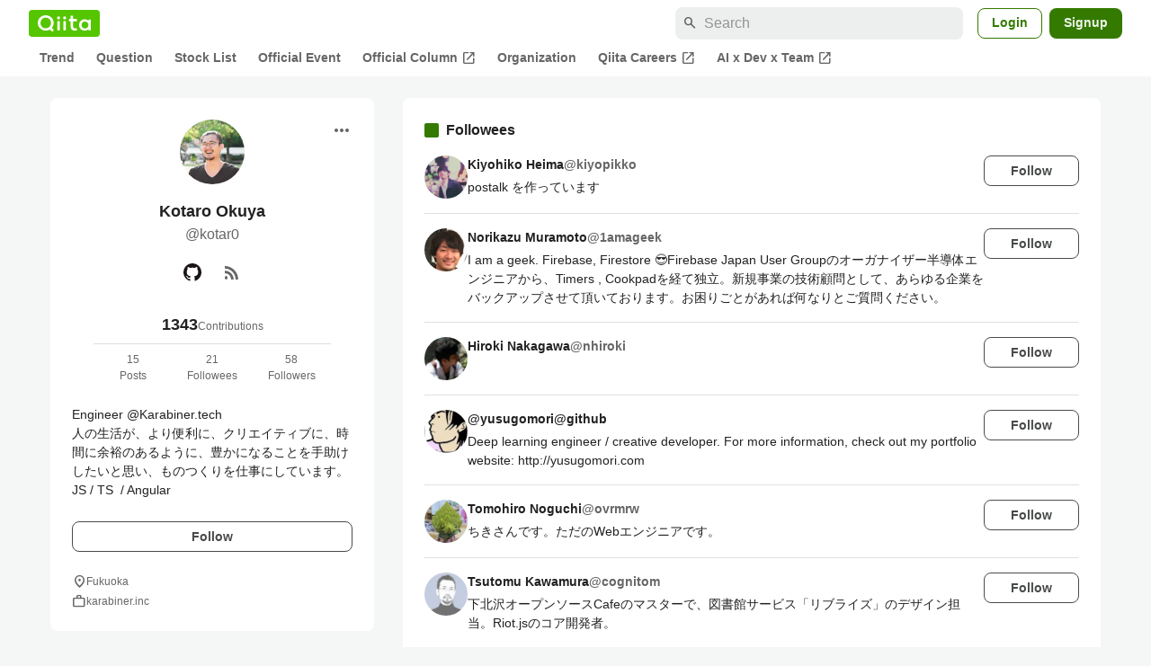

--- FILE ---
content_type: text/html; charset=utf-8
request_url: https://qiita.com/kotar0/following_users
body_size: 24869
content:
<!DOCTYPE html><html lang="ja"><head><meta charset="utf-8" /><title>Users followed by kotar0 - Qiita</title><meta content="Engineer @Karabiner.tech 
人の生活が、より便利に、クリエイティブに、時間に余裕のあるように、豊かになることを手助けしたいと思い、ものつくりを仕事にしています。
JS / TS  / Angular" name="description" /><meta content="width=device-width,initial-scale=1,shrink-to-fit=no,viewport-fit=cover" name="viewport" /><meta content="#ffffff" name="theme-color" /><meta content="XWpkTG32-_C4joZoJ_UsmDUi-zaH-hcrjF6ZC_FoFbk" name="google-site-verification" /><meta content="telephone=no" name="format-detection" /><link rel="canonical" href="https://qiita.com/kotar0/following_users" /><meta content="noindex, nofollow" name="robots" /><link href="/manifest.json" rel="manifest" /><link href="/opensearch.xml" rel="search" title="Qiita" type="application/opensearchdescription+xml" /><link as="script" href="https://www.googletagservices.com/tag/js/gpt.js" rel="preload" /><link href="https://securepubads.g.doubleclick.net" rel="preconnect" /><script async="" src="https://www.googletagservices.com/tag/js/gpt.js"></script><link as="script" href="https://fam.adingo.jp/bid-strap/qiita/pb.js" rel="preload" /><script async="" src="https://fam.adingo.jp/bid-strap/qiita/pb.js"></script><script>var bsttag = window.bsttag || {cmd: []};
bsttag.failSafeTimeout = 3000;
bsttag.launchAuction = function (slots) {
  var hbm = {};
  bsttag.cmd.push(function(cmd) {
    hbm = cmd.requestBids({adUnits: slots});
  });

  setTimeout(function () {
    if (hbm.isRequestSent) {
      return;
    }
    hbm.isRequestSent = true;
    googletag.cmd.push(function() {
      googletag.pubads().refresh(slots);
    });
  }, bsttag.failSafeTimeout);
};</script><meta name="csrf-param" content="authenticity_token" />
<meta name="csrf-token" content="POK3llP-lheoicAyjbeb3laPVR9xkFPjZr5itX1vXztuiZRcCY5uaHzUQnmZyxvNAU9tkl2UM0wxskqYzqkHFw" /><link rel="icon" type="image/x-icon" href="https://cdn.qiita.com/assets/favicons/public/production-c620d3e403342b1022967ba5e3db1aaa.ico" /><link rel="apple-touch-icon" type="image/png" href="https://cdn.qiita.com/assets/favicons/public/apple-touch-icon-ec5ba42a24ae923f16825592efdc356f.png" /><link rel="stylesheet" href="https://cdn.qiita.com/assets/public/style-ff0dfefac6a8c405e55bfe3f37862d3a.min.css" media="all" /><link rel="stylesheet" href="https://fonts.googleapis.com/css2?family=Material+Symbols+Outlined:opsz,wght,FILL,GRAD@24,500,0..1,-25..0" media="all" /><script src="https://cdn.qiita.com/assets/public/v3-bundle-380b2e4134645a76.min.js" defer="defer"></script><meta name="twitter:card" content="summary_large_image"><meta content="@Qiita" name="twitter:site" /><meta property="og:type" content="article"><meta property="og:title" content="@Users followed by kotar0 - Qiita"><meta property="og:image" content="https://cdn.qiita.com/assets/qiita-ogp-3b6fcfdd74755a85107071ffc3155898.png"><meta property="og:description" content="Engineer @Karabiner.tech 
人の生活が、より便利に、クリエイティブに、時間に余裕のあるように、豊かになることを手助けしたいと思い、ものつくりを仕事にしています。
JS / TS  / Angular"><meta content="https://qiita.com/kotar0/following_users" property="og:url" /><meta content="Qiita" property="og:site_name" /><meta content="564524038" property="fb:admins" /><link rel="alternate" type="application/atom+xml" title="Atom Feed" href="https://qiita.com/kotar0/feed" /><style data-emotion="style-global m7rwj7">.style-m7rwj7{-webkit-align-items:start;-webkit-box-align:start;-ms-flex-align:start;align-items:start;display:grid;gap:32px;grid-template-columns:minmax(250px, 360px) minmax(450px, 1fr);margin:24px auto 0;max-width:1200px;padding:0 16px;width:100%;word-break:break-all;}@media (max-width: 769px){.style-m7rwj7{gap:24px;grid-template-columns:1fr;margin:16px auto 0;}}</style><style data-emotion="style-global x9e6ck">.style-x9e6ck{width:100%;display:grid;gap:24px;}@media (max-width: 769px){.style-x9e6ck{width:100%;max-width:100%;margin:0;padding:0;}}</style><style data-emotion="style-global y3rr1o">.style-y3rr1o{background:var(--color-surface);border-radius:8px;padding:24px;position:relative;width:100%;word-break:break-all;}</style><style data-emotion="style-global v2p563">.style-v2p563{display:inline-block;-webkit-flex-shrink:0;-ms-flex-negative:0;flex-shrink:0;font-size:24px;height:24px;overflow:hidden;width:24px;}</style><style data-emotion="style-global 1m5be6d">.style-1m5be6d{-webkit-align-items:center;-webkit-box-align:center;-ms-flex-align:center;align-items:center;display:-webkit-box;display:-webkit-flex;display:-ms-flexbox;display:flex;-webkit-flex-direction:column;-ms-flex-direction:column;flex-direction:column;-webkit-box-pack:center;-ms-flex-pack:center;-webkit-justify-content:center;justify-content:center;}</style><style data-emotion="style-global 1jy4oqq">.style-1jy4oqq{border-radius:50%;-webkit-flex-shrink:0;-ms-flex-negative:0;flex-shrink:0;overflow:hidden;position:relative;width:72px;height:72px;}.style-1jy4oqq::before{background-color:var(--color-gray0);border-radius:50%;content:"";height:71px;left:50%;position:absolute;top:50%;-webkit-transform:translate(-50%, -50%);-moz-transform:translate(-50%, -50%);-ms-transform:translate(-50%, -50%);transform:translate(-50%, -50%);width:71px;}</style><style data-emotion="style-global nr0z5m">.style-nr0z5m{display:block;height:72px;object-fit:contain;position:relative;width:72px;}</style><style data-emotion="style-global s8ei2s">.style-s8ei2s{color:var(--color-highEmphasis);font-size:var(--font-size-subhead-2);font-weight:600;line-height:1.6;margin-top:16px;}</style><style data-emotion="style-global nhj0do">.style-nhj0do{color:var(--color-mediumEmphasis);line-height:1.5;}</style><style data-emotion="style-global nqy5i5">.style-nqy5i5{-webkit-align-items:center;-webkit-box-align:center;-ms-flex-align:center;align-items:center;display:-webkit-box;display:-webkit-flex;display:-ms-flexbox;display:flex;-webkit-box-pack:center;-ms-flex-pack:center;-webkit-justify-content:center;justify-content:center;margin-top:8px;}</style><style data-emotion="style-global tecdps">.style-tecdps{border-radius:50%;display:-webkit-box;display:-webkit-flex;display:-ms-flexbox;display:flex;padding:12px;}.style-tecdps:active{background-color:var(--color-surfaceVariant);}@media (hover: hover) and (pointer: fine){.style-tecdps:hover{background-color:var(--color-surfaceVariant);}}</style><style data-emotion="style-global bgepov">.style-bgepov{height:20px;fill:var(--color-github);width:20px;}</style><style data-emotion="style-global 16qftz4">.style-16qftz4{display:inline-block;-webkit-flex-shrink:0;-ms-flex-negative:0;flex-shrink:0;font-size:20px;height:20px;overflow:hidden;width:20px;color:var(--color-mediumEmphasis);}</style><style data-emotion="style-global oxylxi">.style-oxylxi{-webkit-align-items:center;-webkit-box-align:center;-ms-flex-align:center;align-items:center;display:-webkit-box;display:-webkit-flex;display:-ms-flexbox;display:flex;-webkit-flex-direction:column;-ms-flex-direction:column;flex-direction:column;margin-top:24px;padding:0 24px;width:100%;}</style><style data-emotion="style-global whort5">.style-whort5{-webkit-align-items:baseline;-webkit-box-align:baseline;-ms-flex-align:baseline;align-items:baseline;color:var(--color-highEmphasis);display:-webkit-box;display:-webkit-flex;display:-ms-flexbox;display:flex;gap:4px;}.style-whort5:active{-webkit-text-decoration:underline;text-decoration:underline;}@media (hover: hover) and (pointer: fine){.style-whort5:hover{-webkit-text-decoration:underline;text-decoration:underline;}}</style><style data-emotion="style-global 1snuvpu">.style-1snuvpu{font-size:var(--font-size-subhead-2);font-weight:600;line-height:1.4;}</style><style data-emotion="style-global 1hpkjug">.style-1hpkjug{color:var(--color-mediumEmphasis);font-size:var(--font-size-body-3);line-height:1.5;}</style><style data-emotion="style-global 80q3hi">.style-80q3hi{-webkit-align-items:center;-webkit-box-align:center;-ms-flex-align:center;align-items:center;border-top:1px solid var(--color-divider);display:-webkit-box;display:-webkit-flex;display:-ms-flexbox;display:flex;margin-top:8px;padding-top:8px;width:100%;}</style><style data-emotion="style-global 1ljjbul">.style-1ljjbul{color:var(--color-mediumEmphasis);font-size:var(--font-size-body-3);line-height:1.5;text-align:center;width:calc(100% / 3);}</style><style data-emotion="style-global 1ag6kdk">.style-1ag6kdk{color:var(--color-highEmphasis);font-size:var(--font-size-body-2);line-height:1.5;margin-top:24px;white-space:pre-wrap;}</style><style data-emotion="style-global 3rmoy5">.style-3rmoy5{border-radius:8px;cursor:pointer;display:inline-block;-webkit-flex-shrink:0;-ms-flex-negative:0;flex-shrink:0;font-size:var(--font-size-body-2);font-weight:600;line-height:var(--line-height-body);min-height:34px;min-width:106px;text-align:center;-webkit-transition:.1s ease-out;transition:.1s ease-out;transition-property:background-color,border-color;-webkit-user-select:none;-moz-user-select:none;-ms-user-select:none;user-select:none;vertical-align:middle;white-space:nowrap;background-color:var(--color-surface);border:1px solid var(--color-grayBorder);color:var(--color-grayText);padding:3px 15px;margin-top:24px;width:100%;}</style><style data-emotion="style-global 178yklu">.style-178yklu{margin-top:24px;}</style><style data-emotion="style-global 18ykp90">.style-18ykp90{-webkit-align-items:center;-webkit-box-align:center;-ms-flex-align:center;align-items:center;display:-webkit-box;display:-webkit-flex;display:-ms-flexbox;display:flex;gap:4px;}.style-18ykp90+.style-18ykp90{margin-top:4px;}</style><style data-emotion="style-global n5k90r">.style-n5k90r{display:inline-block;-webkit-flex-shrink:0;-ms-flex-negative:0;flex-shrink:0;font-size:16px;height:16px;overflow:hidden;width:16px;color:var(--color-mediumEmphasis);}</style><style data-emotion="style-global 1afofdy">.style-1afofdy{-webkit-transform:scale(0,0);-moz-transform:scale(0,0);-ms-transform:scale(0,0);transform:scale(0,0);position:absolute;}</style><style data-emotion="style-global 3vn0os">.style-3vn0os{color:var(--color-mediumEmphasis);font-size:12px;line-height:1.5;}</style><style data-emotion="style-global vbtr99">.style-vbtr99{color:var(--color-highEmphasis);font-size:var(--font-size-body-1);font-weight:600;}</style><style data-emotion="style-global embtjk">.style-embtjk{display:grid;grid-template-columns:repeat(auto-fill, 40px);gap:8px;margin-top:8px;}</style><style data-emotion="style-global fk66w">.style-fk66w{background-color:var(--color-gray0);border-radius:4px;display:block;height:40px;object-fit:contain;overflow:hidden;width:40px;}</style><style data-emotion="style-global 1u0hf0k">.style-1u0hf0k{-webkit-align-items:center;-webkit-box-align:center;-ms-flex-align:center;align-items:center;display:-webkit-box;display:-webkit-flex;display:-ms-flexbox;display:flex;gap:8px;-webkit-box-pack:justify;-webkit-justify-content:space-between;justify-content:space-between;}</style><style data-emotion="style-global 12rvrc0">.style-12rvrc0{color:var(--color-highEmphasis);font-size:var(--font-size-body-2);margin-top:8px;}</style><style data-emotion="style-global 1qmgvb5">.style-1qmgvb5{color:var(--color-mediumEmphasis);font-size:var(--font-size-body-3);font-weight:600;}</style><style data-emotion="style-global 34ckq1">.style-34ckq1{display:-webkit-box;display:-webkit-flex;display:-ms-flexbox;display:flex;-webkit-box-flex-wrap:wrap;-webkit-flex-wrap:wrap;-ms-flex-wrap:wrap;flex-wrap:wrap;gap:4px;margin-top:8px;}.style-34ckq1::after{content:"…";line-height:var(--line-height-body-dense);}</style><style data-emotion="style-global 1ieqix9">.style-1ieqix9{background-color:var(--color-surfaceVariant);border-radius:4px;color:var(--color-mediumEmphasis);font-size:var(--font-size-body-2);line-height:var(--line-height-body-dense);padding:0 6px;}.style-1ieqix9:active{background-color:var(--color-gray30);-webkit-text-decoration:none;text-decoration:none;}@media (hover: hover) and (pointer: fine){.style-1ieqix9:hover{background-color:var(--color-gray30);-webkit-text-decoration:none;text-decoration:none;}}</style><style data-emotion="style-global 1hfirgv">.style-1hfirgv{background-color:var(--color-surface);border-radius:8px;padding:24px 0;}@media (max-width: 769px){.style-1hfirgv{padding:16px 0;}}</style><style data-emotion="style-global 19420sr">.style-19420sr{display:-webkit-box;display:-webkit-flex;display:-ms-flexbox;display:flex;-webkit-align-items:center;-webkit-box-align:center;-ms-flex-align:center;align-items:center;padding:0 24px;}@media (max-width: 769px){.style-19420sr{padding:0 16px;}}</style><style data-emotion="style-global 1wdr83q">.style-1wdr83q{background-color:var(--color-greenContainer);border-radius:2px;content:"";height:16px;margin-right:8px;width:16px;}</style><style data-emotion="style-global 1wx2rsy">.style-1wx2rsy{font-size:var(--font-size-body-1);font-weight:600;line-height:1.5;}</style><style data-emotion="style-global zuot9o">.style-zuot9o{padding:0 24px;}@media (max-width: 769px){.style-zuot9o{padding:0;}}</style><style data-emotion="style-global 38l27d">.style-38l27d{-webkit-align-items:flex-start;-webkit-box-align:flex-start;-ms-flex-align:flex-start;align-items:flex-start;display:-webkit-box;display:-webkit-flex;display:-ms-flexbox;display:flex;gap:16px;padding:16px 0;}.style-38l27d+.style-38l27d{border-top:1px solid var(--color-divider);}@media (max-width: 769px){.style-38l27d{padding:16px;}}</style><style data-emotion="style-global 6su6fj">.style-6su6fj{-webkit-flex-shrink:0;-ms-flex-negative:0;flex-shrink:0;}</style><style data-emotion="style-global 1imrb7">.style-1imrb7{border-radius:50%;-webkit-flex-shrink:0;-ms-flex-negative:0;flex-shrink:0;overflow:hidden;position:relative;width:48px;height:48px;}.style-1imrb7::before{background-color:var(--color-gray0);border-radius:50%;content:"";height:47px;left:50%;position:absolute;top:50%;-webkit-transform:translate(-50%, -50%);-moz-transform:translate(-50%, -50%);-ms-transform:translate(-50%, -50%);transform:translate(-50%, -50%);width:47px;}</style><style data-emotion="style-global 1q4k7sh">.style-1q4k7sh{display:block;height:48px;object-fit:contain;position:relative;width:48px;}</style><style data-emotion="style-global pr17gr">.style-pr17gr{-webkit-align-items:flex-start;-webkit-box-align:flex-start;-ms-flex-align:flex-start;align-items:flex-start;display:-webkit-box;display:-webkit-flex;display:-ms-flexbox;display:flex;-webkit-box-flex:1;-webkit-flex-grow:1;-ms-flex-positive:1;flex-grow:1;gap:8px;}@media (max-width: 769px){.style-pr17gr{-webkit-flex-direction:column;-ms-flex-direction:column;flex-direction:column;}}</style><style data-emotion="style-global i9gxme">.style-i9gxme{-webkit-box-flex:1;-webkit-flex-grow:1;-ms-flex-positive:1;flex-grow:1;}</style><style data-emotion="style-global vsumo7">.style-vsumo7{display:-webkit-box;display:-webkit-flex;display:-ms-flexbox;display:flex;-webkit-box-flex-wrap:wrap;-webkit-flex-wrap:wrap;-ms-flex-wrap:wrap;flex-wrap:wrap;gap:0 8px;-webkit-text-decoration:none;text-decoration:none;}.style-vsumo7:active{-webkit-text-decoration:underline;text-decoration:underline;color:currentColor;}@media (hover: hover) and (pointer: fine){.style-vsumo7:hover{-webkit-text-decoration:underline;text-decoration:underline;color:currentColor;}}</style><style data-emotion="style-global 1ro57qj">.style-1ro57qj{font-weight:600;font-size:var(--font-size-body-2);line-height:1.5;color:var(--color-highEmphasis);}</style><style data-emotion="style-global 6t6m9g">.style-6t6m9g{font-weight:600;font-size:var(--font-size-body-2);line-height:1.5;color:var(--color-mediumEmphasis);}</style><style data-emotion="style-global 1ajyimt">.style-1ajyimt{width:100%;font-size:var(--font-size-body-2);line-height:1.5;color:var(--color-highEmphasis);margin-top:4px;word-break:break-all;}</style><style data-emotion="style-global f9q92o">.style-f9q92o{border-radius:8px;cursor:pointer;display:inline-block;-webkit-flex-shrink:0;-ms-flex-negative:0;flex-shrink:0;font-size:var(--font-size-body-2);font-weight:600;line-height:var(--line-height-body);min-height:34px;min-width:106px;text-align:center;-webkit-transition:.1s ease-out;transition:.1s ease-out;transition-property:background-color,border-color;-webkit-user-select:none;-moz-user-select:none;-ms-user-select:none;user-select:none;vertical-align:middle;white-space:nowrap;background-color:var(--color-surface);border:1px solid var(--color-grayBorder);color:var(--color-grayText);padding:3px 15px;}@media (max-width: 769px){.style-f9q92o{width:100%;}}</style><style data-emotion="style-global 32j8vy">.style-32j8vy{margin-top:24px;margin-top:8px;}</style><style data-emotion="style-global 355sx9">.style-355sx9{display:-webkit-box;display:-webkit-flex;display:-ms-flexbox;display:flex;gap:8px;-webkit-box-pack:center;-ms-flex-pack:center;-webkit-justify-content:center;justify-content:center;}@media (max-width: 769px){.style-355sx9{display:none;}}</style><style data-emotion="style-global s3pf5w">.style-s3pf5w{display:-webkit-box;display:-webkit-flex;display:-ms-flexbox;display:flex;gap:4px;-webkit-box-pack:center;-ms-flex-pack:center;-webkit-justify-content:center;justify-content:center;}</style><style data-emotion="style-global przp63">.style-przp63{-webkit-align-items:center;-webkit-box-align:center;-ms-flex-align:center;align-items:center;background-color:var(--color-greenContainer);border:1px solid var(--color-greenBorder);border-radius:4px;color:var(--color-onContainerText);cursor:pointer;display:-webkit-box;display:-webkit-flex;display:-ms-flexbox;display:flex;-webkit-box-pack:center;-ms-flex-pack:center;-webkit-justify-content:center;justify-content:center;max-width:44px;padding:8px;min-width:32px;white-space:nowrap;}@media (hover: hover) and (pointer: fine){.style-przp63:hover{background-color:var(--color-greenContainer);}}</style><style data-emotion="style-global vrtnsw">.style-vrtnsw{display:none;gap:12px;-webkit-box-pack:center;-ms-flex-pack:center;-webkit-justify-content:center;justify-content:center;}@media (max-width: 769px){.style-vrtnsw{display:-webkit-box;display:-webkit-flex;display:-ms-flexbox;display:flex;}}</style><style data-emotion="style-global axw7ok">.style-axw7ok{display:-webkit-box;display:-webkit-flex;display:-ms-flexbox;display:flex;-webkit-align-items:center;-webkit-box-align:center;-ms-flex-align:center;align-items:center;gap:8px;}</style><style data-emotion="style-global 1etssor">.style-1etssor{display:-webkit-box;display:-webkit-flex;display:-ms-flexbox;display:flex;-webkit-align-items:center;-webkit-box-align:center;-ms-flex-align:center;align-items:center;font-size:var(--font-size-body-2);}</style><style data-emotion="style jbbmo6 bm9z7z">.style-jbbmo6{position:absolute;top:16px;right:16px;}.style-bm9z7z{background:transparent;color:var(--color-mediumEmphasis);padding:8px;display:grid;place-items:center;}.style-bm9z7z:hover{color:var(--color-highEmphasis);}</style><style data-emotion="style-global 1736035">.style-1736035{display:-webkit-box;display:-webkit-flex;display:-ms-flexbox;display:flex;font-size:var(--font-size-body-2);font-weight:600;list-style:none;max-width:1656px;overflow-x:auto;padding:0 32px;width:100%;scrollbar-width:thin;scrollbar-color:var(--scrollbar-color-scrollbarThumb) transparent;}.style-1736035::-webkit-scrollbar{height:8px;}.style-1736035::-webkit-scrollbar-track{background:transparent;}.style-1736035::-webkit-scrollbar-thumb{background:var(--scrollbar-color-scrollbarThumb);border-radius:4px;}@media (max-width: 769px){.style-1736035{padding:0 16px;}}</style><style data-emotion="style-global 1cnt4b8">.style-1cnt4b8{background-color:var(--color-surface);}</style><style data-emotion="style-global ymuwam">.style-ymuwam{-webkit-align-items:center;-webkit-box-align:center;-ms-flex-align:center;align-items:center;display:-webkit-box;display:-webkit-flex;display:-ms-flexbox;display:flex;-webkit-box-pack:justify;-webkit-justify-content:space-between;justify-content:space-between;margin:auto;max-width:1656px;padding:8px 32px 0;width:100%;}@media (max-width: 769px){.style-ymuwam{padding:8px 16px 0;}}</style><style data-emotion="style-global fv3lde">.style-fv3lde{-webkit-align-items:center;-webkit-box-align:center;-ms-flex-align:center;align-items:center;display:-webkit-box;display:-webkit-flex;display:-ms-flexbox;display:flex;}</style><style data-emotion="style-global 1etvg7j">.style-1etvg7j{background-color:var(--color-qiitaGreen);display:-webkit-box;display:-webkit-flex;display:-ms-flexbox;display:flex;padding:6px 10px;border-radius:4px;}.style-1etvg7j >svg{fill:var(--color-gray0);height:18px;}</style><style data-emotion="style-global 68a7fl">.style-68a7fl{margin-right:12px;position:relative;width:320px;}@media (max-width: 991px){.style-68a7fl{display:none;}}</style><style data-emotion="style-global 18lpml7">.style-18lpml7{display:inline-block;-webkit-flex-shrink:0;-ms-flex-negative:0;flex-shrink:0;font-size:16px;height:16px;overflow:hidden;width:16px;color:var(--color-mediumEmphasis);left:8px;position:absolute;top:50%;-webkit-transform:translateY(-50%);-moz-transform:translateY(-50%);-ms-transform:translateY(-50%);transform:translateY(-50%);}</style><style data-emotion="style-global 1gmi769">.style-1gmi769{background-color:var(--color-surfaceVariant);border:none;border-radius:8px;color:var(--color-highEmphasis);font-size:var(--font-size-body-1);line-height:var(--line-height-body);padding:4px 8px 4px 32px;width:100%;}.style-1gmi769::-webkit-input-placeholder{color:var(--color-disabled);}.style-1gmi769::-moz-placeholder{color:var(--color-disabled);}.style-1gmi769:-ms-input-placeholder{color:var(--color-disabled);}.style-1gmi769::placeholder{color:var(--color-disabled);}.style-1gmi769::-webkit-search-cancel-button{-webkit-appearance:none;}</style><style data-emotion="style-global 17ja8a3">.style-17ja8a3{display:none;}@media (max-width: 991px){.style-17ja8a3{-webkit-align-items:center;-webkit-box-align:center;-ms-flex-align:center;align-items:center;background-color:inherit;color:var(--color-mediumEmphasis);display:-webkit-box;display:-webkit-flex;display:-ms-flexbox;display:flex;font-size:var(--font-size-body-1);-webkit-box-pack:center;-ms-flex-pack:center;-webkit-justify-content:center;justify-content:center;padding:10px;}}.style-17ja8a3:active{color:var(--color-highEmphasis);}@media (hover: hover) and (pointer: fine){.style-17ja8a3:hover{color:var(--color-highEmphasis);}}</style><style data-emotion="style-global v2p563">.style-v2p563{display:inline-block;-webkit-flex-shrink:0;-ms-flex-negative:0;flex-shrink:0;font-size:24px;height:24px;overflow:hidden;width:24px;}</style><style data-emotion="style-global 1afofdy">.style-1afofdy{-webkit-transform:scale(0,0);-moz-transform:scale(0,0);-ms-transform:scale(0,0);transform:scale(0,0);position:absolute;}</style><style data-emotion="style-global 1sn73cs">.style-1sn73cs{border-radius:8px;box-sizing:border-box;display:inline-block;-webkit-flex-shrink:0;-ms-flex-negative:0;flex-shrink:0;font-size:14px;font-weight:600;line-height:1.8;min-height:34px;min-width:64px;opacity:1;pointer-events:auto;text-align:center;-webkit-user-select:none;-moz-user-select:none;-ms-user-select:none;user-select:none;vertical-align:middle;white-space:nowrap;-webkit-transition:.1s ease-out;transition:.1s ease-out;transition-property:background-color,border-color;background-color:var(--color-surface);border:1px solid var(--color-greenBorder);color:var(--color-greenText);padding:3px 15px;margin-left:4px;}.style-1sn73cs:hover{-webkit-text-decoration:none;text-decoration:none;}.style-1sn73cs:active{background-color:var(--color-background);}@media (hover: hover) and (pointer: fine){.style-1sn73cs:hover{background-color:var(--color-background);}}</style><style data-emotion="style-global 1r635es">.style-1r635es{border-radius:8px;box-sizing:border-box;display:inline-block;-webkit-flex-shrink:0;-ms-flex-negative:0;flex-shrink:0;font-size:14px;font-weight:600;line-height:1.8;min-height:34px;min-width:64px;opacity:1;pointer-events:auto;text-align:center;-webkit-user-select:none;-moz-user-select:none;-ms-user-select:none;user-select:none;vertical-align:middle;white-space:nowrap;-webkit-transition:.1s ease-out;transition:.1s ease-out;transition-property:background-color,border-color;background-color:var(--color-greenContainer);color:var(--color-onContainerText);padding:4px 16px;margin-left:8px;}.style-1r635es:hover{-webkit-text-decoration:none;text-decoration:none;}.style-1r635es:active{background-color:var(--color-greenContainerDim);}@media (hover: hover) and (pointer: fine){.style-1r635es:hover{background-color:var(--color-greenContainerDim);}}</style><style data-emotion="style-global o5vjsc">.style-o5vjsc{display:none;margin:8px auto 0;width:calc(100vw - 32px);position:relative;}</style><style data-emotion="style-global 1l4w6pd">.style-1l4w6pd{display:-webkit-box;display:-webkit-flex;display:-ms-flexbox;display:flex;-webkit-box-pack:center;-ms-flex-pack:center;-webkit-justify-content:center;justify-content:center;}</style><style data-emotion="style-global yqetlk">.style-yqetlk{-webkit-align-items:center;-webkit-box-align:center;-ms-flex-align:center;align-items:center;color:var(--color-mediumEmphasis);display:-webkit-box;display:-webkit-flex;display:-ms-flexbox;display:flex;gap:2px;position:relative;white-space:nowrap;padding:4px 12px;margin:4px 0;}.style-yqetlk:hover{background-color:var(--color-surfaceVariant);border-radius:4px;color:var(--color-highEmphasis);-webkit-text-decoration:none;text-decoration:none;}</style><style data-emotion="style-global 1o3zxqp">.style-1o3zxqp{display:inline-block;-webkit-flex-shrink:0;-ms-flex-negative:0;flex-shrink:0;font-size:16px;height:16px;overflow:hidden;width:16px;margin-left:4px;}</style><style data-emotion="style "></style><style data-emotion="style "></style><style data-emotion="style-global 1geho0x">.style-1geho0x{color:var(--color-gray0);background-color:var(--color-gray90);display:grid;grid-template-columns:minmax(0, 1592px);-webkit-box-pack:center;-ms-flex-pack:center;-webkit-justify-content:center;justify-content:center;margin-top:64px;padding:48px 32px;width:100%;}@media (max-width: 991px){.style-1geho0x{padding-inline:16px;}}</style><style data-emotion="style-global 1vesoht">.style-1vesoht{display:-webkit-box;display:-webkit-flex;display:-ms-flexbox;display:flex;-webkit-box-pack:justify;-webkit-justify-content:space-between;justify-content:space-between;}@media (max-width: 1199px){.style-1vesoht{-webkit-flex-direction:column;-ms-flex-direction:column;flex-direction:column;}}</style><style data-emotion="style-global 1xygyrj">.style-1xygyrj{display:-webkit-box;display:-webkit-flex;display:-ms-flexbox;display:flex;-webkit-flex-direction:column;-ms-flex-direction:column;flex-direction:column;-webkit-flex-shrink:0;-ms-flex-negative:0;flex-shrink:0;-webkit-box-pack:justify;-webkit-justify-content:space-between;justify-content:space-between;margin-right:48px;}</style><style data-emotion="style-global j7qwjs">.style-j7qwjs{display:-webkit-box;display:-webkit-flex;display:-ms-flexbox;display:flex;-webkit-flex-direction:column;-ms-flex-direction:column;flex-direction:column;}</style><style data-emotion="style-global 1g0k1wk">.style-1g0k1wk{fill:var(--color-gray0);}</style><style data-emotion="style-global 754ift">.style-754ift{font-size:var(--font-size-body-2);margin-top:16px;}</style><style data-emotion="style-global 120vwzo">.style-120vwzo{font-size:var(--font-size-body-3);}@media (max-width: 1199px){.style-120vwzo{margin-top:24px;}}</style><style data-emotion="style-global 15fzge">.style-15fzge{margin-left:4px;}</style><style data-emotion="style-global 16bbk6m">.style-16bbk6m{display:-webkit-box;display:-webkit-flex;display:-ms-flexbox;display:flex;-webkit-box-flex-wrap:wrap;-webkit-flex-wrap:wrap;-ms-flex-wrap:wrap;flex-wrap:wrap;gap:48px;}@media (max-width: 1199px){.style-16bbk6m{gap:32px;margin-top:48px;}}@media (max-width: 769px){.style-16bbk6m{gap:24px;}}@media (max-width: 479px){.style-16bbk6m{-webkit-box-pack:justify;-webkit-justify-content:space-between;justify-content:space-between;}}</style><style data-emotion="style-global u4ybgy">.style-u4ybgy{width:160px;}</style><style data-emotion="style-global 35ezg3">.style-35ezg3{font-weight:600;}</style><style data-emotion="style-global 1fhgjcy">.style-1fhgjcy{margin-top:4px;}</style><style data-emotion="style-global ah54os">.style-ah54os{-webkit-align-items:center;-webkit-box-align:center;-ms-flex-align:center;align-items:center;color:var(--color-gray0);display:-webkit-box;display:-webkit-flex;display:-ms-flexbox;display:flex;font-size:var(--font-size-body-2);padding-top:4px;padding-bottom:4px;}</style><style data-emotion="style-global ox3ag9">.style-ox3ag9{height:14px;fill:currentColor;width:14px;}</style><style data-emotion="style "></style><link as="style" crossorigin="anonymous" href="https://cdnjs.cloudflare.com/ajax/libs/font-awesome/4.7.0/css/font-awesome.min.css" integrity="sha512-SfTiTlX6kk+qitfevl/7LibUOeJWlt9rbyDn92a1DqWOw9vWG2MFoays0sgObmWazO5BQPiFucnnEAjpAB+/Sw==" onload="this.onload=null;this.rel=&#39;stylesheet&#39;" referrerpolicy="no-referrer" rel="preload" /><noscript><link crossorigin="anonymous" href="https://cdnjs.cloudflare.com/ajax/libs/font-awesome/4.7.0/css/font-awesome.min.css" integrity="sha512-SfTiTlX6kk+qitfevl/7LibUOeJWlt9rbyDn92a1DqWOw9vWG2MFoays0sgObmWazO5BQPiFucnnEAjpAB+/Sw==" referrerpolicy="no-referrer" rel="stylesheet" /></noscript></head><body><div class="allWrapper"><div id="GlobalHeader-react-component-6c700911-476f-42c3-b5b1-efb835948c27"><div id="GlobalHeader" class="style-1cnt4b8"><header><div class="style-ymuwam"><div class="style-fv3lde"><a href="/" aria-label="Qiita" class="style-1etvg7j"><svg viewBox="0 0 426.57 130" aria-hidden="true"><circle cx="167.08" cy="21.4" r="12.28"></circle><path d="M250.81 29.66h23.48v18.9h-23.48z"></path><path d="M300.76 105.26a22.23 22.23 0 01-6.26-.86 12.68 12.68 0 01-5.17-3 14.41 14.41 0 01-3.56-5.76 28 28 0 01-1.3-9.22V48.56h29.61v-18.9h-29.52V3.29h-20.17v83.34q0 11.16 2.83 18.27a27.71 27.71 0 007.7 11.2 26.86 26.86 0 0011.43 5.62 47.56 47.56 0 0012.34 1.53h15.16v-18zM0 61.7a58.6 58.6 0 015-24.21A62.26 62.26 0 0118.73 17.9 63.72 63.72 0 0139 4.78 64.93 64.93 0 0164 0a65 65 0 0124.85 4.78 64.24 64.24 0 0120.38 13.12A62 62 0 01123 37.49a58.6 58.6 0 015 24.21 58.34 58.34 0 01-4 21.46 62.8 62.8 0 01-10.91 18.16l11.1 11.1a10.3 10.3 0 010 14.52 10.29 10.29 0 01-14.64 0l-12.22-12.41a65 65 0 01-15.78 6.65 66.32 66.32 0 01-17.55 2.3 64.63 64.63 0 01-45.23-18A62.82 62.82 0 015 85.81 58.3 58.3 0 010 61.7zm21.64.08a43.13 43.13 0 0012.42 30.63 42.23 42.23 0 0013.43 9.09A41.31 41.31 0 0064 104.8a42 42 0 0030-12.39 42.37 42.37 0 009-13.64 43.43 43.43 0 003.3-17 43.77 43.77 0 00-3.3-17A41.7 41.7 0 0080.55 22 41.78 41.78 0 0064 18.68 41.31 41.31 0 0047.49 22a42.37 42.37 0 00-13.43 9.08 43.37 43.37 0 00-12.42 30.7zM331.89 78a47.59 47.59 0 013.3-17.73 43.22 43.22 0 019.34-14.47A44.25 44.25 0 01359 36a47.82 47.82 0 0118.81-3.58 42.72 42.72 0 019.26 1 46.5 46.5 0 018.22 2.58 40 40 0 017 3.84 44.39 44.39 0 015.71 4.63l1.22-9.47h17.35v85.83h-17.35l-1.17-9.42a42.54 42.54 0 01-5.84 4.67 43.11 43.11 0 01-7 3.79 44.86 44.86 0 01-8.17 2.59 43 43 0 01-9.22 1A47.94 47.94 0 01359 119.9a43.3 43.3 0 01-14.47-9.71 44.17 44.17 0 01-9.34-14.47 47 47 0 01-3.3-17.72zm20.27-.08a29.16 29.16 0 002.17 11.34 27 27 0 005.92 8.88 26.69 26.69 0 008.76 5.76 29.19 29.19 0 0021.44 0 26.11 26.11 0 008.72-5.76 27.57 27.57 0 005.88-8.84 29 29 0 002.16-11.38 28.62 28.62 0 00-2.16-11.22 26.57 26.57 0 00-5.93-8.8 27.68 27.68 0 00-19.51-7.9 28.29 28.29 0 00-10.77 2.05 26.19 26.19 0 00-8.71 5.75 27.08 27.08 0 00-5.84 8.8 28.94 28.94 0 00-2.13 11.31zm-194.97-30.5h19.78v73.54h-19.78zm49.25 0h19.78v73.54h-19.78z"></path><circle cx="216.33" cy="21.4" r="12.28"></circle></svg></a></div><div class="style-fv3lde"><form action="/search" method="get" role="search" aria-label="Search" class="style-68a7fl"><span class="material-symbols-outlined style-18lpml7" aria-hidden="true">search</span><input type="search" autoComplete="off" placeholder="Search" name="q" required="" class="style-1gmi769" value=""/></form><button class="style-17ja8a3"><span class="material-symbols-outlined style-v2p563" aria-hidden="true">search</span><span class="style-1afofdy">Search</span></button><a href="/login?callback_action=login_or_signup&amp;redirect_to=%2Fkotar0%2Ffollowing_users&amp;realm=qiita" rel="nofollow" class="style-1sn73cs">Login</a><a href="/signup?callback_action=login_or_signup&amp;redirect_to=%2Fkotar0%2Ffollowing_users&amp;realm=qiita" rel="nofollow" class="style-1r635es">Signup</a></div></div><form action="/search" method="get" role="search" aria-label="Search" class="style-o5vjsc"><span class="material-symbols-outlined style-18lpml7" aria-hidden="true">search</span><input type="text" autoComplete="off" placeholder="Search" name="q" required="" class="style-1gmi769" value=""/></form></header><nav aria-label="Global" class="style-1l4w6pd"><ol class="style-1736035"><li><a href="/" class="style-yqetlk">Trend</a></li><li><a href="/question-feed" class="style-yqetlk">Question</a></li><li><a href="/stock-feed" class="style-yqetlk">Stock List</a></li><li><a href="/official-events" class="style-yqetlk">Official Event</a></li><li><a href="/official-columns" target="_blank" class="style-yqetlk">Official Column<span class="material-symbols-outlined style-1o3zxqp" aria-hidden="true">open_in_new</span></a></li><li><a href="/organizations" class="style-yqetlk">Organization</a></li><li><a href="https://careers.qiita.com" target="_blank" class="style-yqetlk">Qiita Careers<span class="material-symbols-outlined style-1o3zxqp" aria-hidden="true">open_in_new</span></a></li><li><a href="/official-campaigns/ai-dev-team" target="_blank" class="style-yqetlk">AI x Dev x Team<span class="material-symbols-outlined style-1o3zxqp" aria-hidden="true">open_in_new</span></a></li></ol></nav></div></div>
      <script type="application/json" class="js-react-on-rails-component" data-component-name="GlobalHeader" data-dom-id="GlobalHeader-react-component-6c700911-476f-42c3-b5b1-efb835948c27">{"isHideGlobalNavigation":false}</script>
      
<div id="AlertMessage-react-component-ac3e116a-d4bb-4064-b7b3-87cd18528e0a"></div>
      <script type="application/json" class="js-react-on-rails-component" data-component-name="AlertMessage" data-dom-id="AlertMessage-react-component-ac3e116a-d4bb-4064-b7b3-87cd18528e0a">{"isShowTfaDownloadAlert":null}</script>
      
<div class="mainWrapper"><script type="application/json" id="js-react-on-rails-context">{"railsEnv":"production","inMailer":false,"i18nLocale":"en","i18nDefaultLocale":"en","rorVersion":"13.4.0","rorPro":false,"href":"https://qiita.com/kotar0/following_users","location":"/kotar0/following_users","scheme":"https","host":"qiita.com","port":null,"pathname":"/kotar0/following_users","search":null,"httpAcceptLanguage":null,"actionPath":"public/users#followees","settings":{"analyticsTrackingId":"G-KEVS5DBRVN","tagManagerId":"GTM-W9W5TX4","assetsMap":{},"csrfToken":"u0WArfXtYu12MXbq5bitCk8SStaT2q3D0Lgeg4SoeSzpLqNnr52akqJs9KHxxC0ZGNJyW7_ezWyHtDauN24hAA","locale":"en","pushOne":{"accessToken":"4bc4bb057a0601d388a7b9e499ca2307e9eb4fc172804e310c59e511d7cac356","dialogImageUrl":"//cdn.qiita.com/assets/public/push_notification/image-qiitan-572179a3bbde375850422ea48b2b6272.png"},"textlint":{"workerUrl":"//cdn.qiita.com/assets/public/textlint-worker-1c81fff50f9daa9b30a07646954d3cdc.min.js"},"datetimeParam":null},"additionalParams":{"query_parameters":{},"path_parameters":{"controller":"public/users","action":"followees","id":"kotar0"},"request_id":"9d77d2d6-0972-4966-a01f-3e7f0f5676f0","user_id":null},"realms":[{"humanName":"Qiita","isCurrentRealm":true,"isQiita":true,"isQiitaTeam":false,"loggedInUser":null,"teamId":null,"url":"https://qiita.com/"}],"adventCalendar":{"currentMonth":1,"isAdventCalendarBeingHeld":false,"isCalendarCreatable":false,"isLatestHeldYear":true,"isOverallCalendarRegisteringPeriod":false,"isPreRegistering":false,"isRankingBeingHeld":false,"isSubscribable":false,"publicAccessDate":"2025-10-31T00:00:00+09:00","year":2025,"years":[2025,2024,2023,2022,2021,2020,2019,2018,2017,2016,2015,2014,2013,2012,2011]},"currentUser":null,"enabledFeatures":["YearlySummary2025","FindyTeamCampaignPage"],"isLoggedIn":false,"qiitaConference2025Autumn":{"isConference2025AutumnBeingHeld":false,"isConference2025AutumnPublished":true,"isConference2025AutumnOpened":true,"isConference2025AutumnClosed":true,"isConference2025AutumnRegistration":false,"isConference2025AutumnRegistrationClosed":true,"isConference2025AutumnPromotionBegin":true,"isConference2025AutumnBannerDefaultPeriod":false,"isConference2025AutumnBannerTomorrowPeriod":false,"isConference2025AutumnBannerTodayPeriod":false,"isConference2025AutumnBannerDay1EndPeriod":false,"isConference2025AutumnBannerDay2EndPeriod":false},"recaptchaSiteKey":"6LdDE6gpAAAAANCGOJu9_xiI5Z-txJxHCz8uBP8Y","errorIconPath":"//cdn.qiita.com/assets/icons/large/missing-profile-image-828ed5829a93fbb35746a6c0f7c8107e.png","serverSide":false}</script>
<div id="UserFolloweesPage-react-component-1909491d-6136-409a-bacb-d4465c709983"><div class="style-m7rwj7"><div class="style-x9e6ck"><div class="style-y3rr1o"><div class="style-jbbmo6"><button aria-haspopup="dialog" aria-expanded="false" aria-controls="DropdownMenu" aria-label="Open menu" class="style-bm9z7z" type="button"><span class="material-symbols-outlined style-v2p563" aria-hidden="true">more_horiz</span></button></div><div class="style-1m5be6d"><div class="style-1jy4oqq"><img alt="" height="72" loading="lazy" src="https://qiita-user-profile-images.imgix.net/https%3A%2F%2Fqiita-image-store.s3.amazonaws.com%2F0%2F94948%2Fprofile-images%2F1514205534?ixlib=rb-4.0.0&amp;auto=compress%2Cformat&amp;lossless=0&amp;w=128&amp;s=5ea392625a4330e3e87316b2cdde2a51" width="72" class="style-nr0z5m"/></div><h1 class="style-s8ei2s">Kotaro Okuya</h1><p class="style-nhj0do">@kotar0</p><div class="style-nqy5i5"><a href="https://github.com/kotar0" target="_blank" rel="noopener" aria-label="GitHub" class="style-tecdps"><svg class="style-bgepov" height="20" viewBox="0 0 20 20" width="20" aria-hidden="true"><path d="m10 0c-5.51 0-9.97 4.46-9.97 9.97 0 4.41 2.86 8.14 6.82 9.46.5.09.68-.22.68-.48 0-.24 0-.86-.01-1.7-2.77.6-3.36-1.34-3.36-1.34-.45-1.15-1.11-1.46-1.11-1.46-.91-.62.07-.61.07-.61 1 .07 1.53 1.03 1.53 1.03.89 1.52 2.33 1.08 2.9.83.09-.64.35-1.08.63-1.33-2.21-.25-4.54-1.11-4.54-4.93 0-1.09.39-1.98 1.03-2.68-.1-.25-.44-1.27.1-2.64 0 0 .84-.27 2.74 1.02.8-.22 1.65-.33 2.5-.34.85 0 1.7.11 2.5.34 1.9-1.29 2.74-1.02 2.74-1.02.54 1.37.2 2.39.1 2.64.64.7 1.02 1.59 1.02 2.68 0 3.83-2.33 4.67-4.55 4.92.36.31.68.92.68 1.85 0 1.33-.01 2.41-.01 2.74 0 .27.18.58.69.48 3.96-1.32 6.81-5.06 6.81-9.46-.02-5.51-4.48-9.97-9.99-9.97z"></path></svg></a><a href="/kotar0/feed" target="_blank" rel="noopener" aria-label="RSS" class="style-tecdps"><span class="material-symbols-outlined style-16qftz4" aria-hidden="true">rss_feed</span></a></div></div><div class="style-oxylxi"><a href="/kotar0/contributions" class="style-whort5"><span class="style-1snuvpu">1343</span><span class="style-1hpkjug">Contributions</span></a><div class="style-80q3hi"><a href="/kotar0" class="style-1ljjbul">15<br/>Posts</a><a href="/kotar0/following_users" class="style-1ljjbul">21<br/>Followees</a><a href="/kotar0/followers" class="style-1ljjbul">58<br/>Followers</a></div></div><p class="style-1ag6kdk">Engineer @Karabiner.tech 
人の生活が、より便利に、クリエイティブに、時間に余裕のあるように、豊かになることを手助けしたいと思い、ものつくりを仕事にしています。
JS / TS  / Angular</p><button class="style-3rmoy5">Follow</button><div class="style-178yklu"><div class="style-18ykp90"><span class="material-symbols-outlined style-n5k90r" aria-hidden="true">location_on</span><span class="style-1afofdy">Location</span><p class="style-3vn0os">Fukuoka</p></div><div class="style-18ykp90"><span class="material-symbols-outlined style-n5k90r" aria-hidden="true">work</span><span class="style-1afofdy">Organization</span><p class="style-3vn0os">karabiner.inc</p></div></div></div><div><h2 class="style-vbtr99">Participating Organizations<!-- -->(1)</h2><div class="style-embtjk"><a href="/organizations/karabiner"><img alt="karabiner" height="40" src="https://qiita-organization-images.imgix.net/https%3A%2F%2Fs3-ap-northeast-1.amazonaws.com%2Fqiita-organization-image%2F3597bd74c40ba9f576f668e49c61e927a97a1add%2Foriginal.jpg%3F1515469393?ixlib=rb-4.0.0&amp;auto=compress%2Cformat&amp;s=4d8f3d20d08542a85420b4ce38689ea4" width="40" class="style-fk66w"/></a></div></div><div><h2 class="style-1u0hf0k"><span class="style-vbtr99">Following Organizations</span></h2><p class="style-12rvrc0">No Organizations you are following</p></div><div><h2 class="style-1u0hf0k"><span class="style-vbtr99">Following tags<!-- -->(21)</span><a href="/kotar0/following_tags" class="style-1qmgvb5">See all</a></h2><div class="style-34ckq1"><a href="/tags/node.js" class="style-1ieqix9">Node.js</a><a href="/tags/flutter" class="style-1ieqix9">Flutter</a><a href="/tags/git" class="style-1ieqix9">Git</a><a href="/tags/canvas" class="style-1ieqix9">canvas</a><a href="/tags/es2015" class="style-1ieqix9">es2015</a><a href="/tags/css" class="style-1ieqix9">CSS</a><a href="/tags/react" class="style-1ieqix9">React</a><a href="/tags/javascript" class="style-1ieqix9">JavaScript</a><a href="/tags/flask" class="style-1ieqix9">Flask</a><a href="/tags/django" class="style-1ieqix9">Django</a><a href="/tags/sass" class="style-1ieqix9">Sass</a><a href="/tags/haml" class="style-1ieqix9">haml</a><a href="/tags/html" class="style-1ieqix9">HTML</a><a href="/tags/jquery.ui" class="style-1ieqix9">jquery.ui</a><a href="/tags/jquery" class="style-1ieqix9">jQuery</a><a href="/tags/%e6%95%b0%e5%ad%a6" class="style-1ieqix9">数学</a><a href="/tags/p5.js" class="style-1ieqix9">p5.js</a><a href="/tags/processing" class="style-1ieqix9">processing</a><a href="/tags/macosx" class="style-1ieqix9">MacOSX</a><a href="/tags/coffeescript" class="style-1ieqix9">CoffeeScript</a></div></div></div><div class="style-x9e6ck"><div class="style-1hfirgv"><div class="style-19420sr"><div class="style-1wdr83q"></div><h2 class="style-1wx2rsy">Followees</h2></div><ul class="style-zuot9o"><li class="style-38l27d"><a href="/kiyopikko" class="style-6su6fj"><div class="style-1imrb7"><img alt="" height="48" loading="lazy" src="https://qiita-user-profile-images.imgix.net/https%3A%2F%2Fs3-ap-northeast-1.amazonaws.com%2Fqiita-image-store%2F0%2F94526%2Fbeecddd4f11f2b51ffd61dd45511f325d2f39b05%2Fx_large.png%3F1643339286?ixlib=rb-4.0.0&amp;auto=compress%2Cformat&amp;lossless=0&amp;w=128&amp;s=2f0056a25e9c112bd97b72b93b72e49b" width="48" class="style-1q4k7sh"/></div></a><div class="style-pr17gr"><div class="style-i9gxme"><a href="/kiyopikko" class="style-vsumo7"><span class="style-1ro57qj">Kiyohiko Heima</span><span class="style-6t6m9g">@<!-- -->kiyopikko</span></a><p class="style-1ajyimt">postalk を作っています</p></div><button class="style-f9q92o">Follow</button></div></li><li class="style-38l27d"><a href="/1amageek" class="style-6su6fj"><div class="style-1imrb7"><img alt="" height="48" loading="lazy" src="https://qiita-user-profile-images.imgix.net/https%3A%2F%2Fqiita-image-store.s3.amazonaws.com%2F0%2F80287%2Fprofile-images%2F1523157659?ixlib=rb-4.0.0&amp;auto=compress%2Cformat&amp;lossless=0&amp;w=128&amp;s=a5eeb9a136d67712a0bdef6ec7d7a802" width="48" class="style-1q4k7sh"/></div></a><div class="style-pr17gr"><div class="style-i9gxme"><a href="/1amageek" class="style-vsumo7"><span class="style-1ro57qj">Norikazu Muramoto</span><span class="style-6t6m9g">@<!-- -->1amageek</span></a><p class="style-1ajyimt">I am a geek. Firebase, Firestore 😎Firebase Japan User Groupのオーガナイザー半導体エンジニアから、Timers , Cookpadを経て独立。新規事業の技術顧問として、あらゆる企業をバックアップさせて頂いております。お困りごとがあれば何なりとご質問ください。</p></div><button class="style-f9q92o">Follow</button></div></li><li class="style-38l27d"><a href="/nhiroki" class="style-6su6fj"><div class="style-1imrb7"><img alt="" height="48" loading="lazy" src="https://qiita-user-profile-images.imgix.net/https%3A%2F%2Fqiita-image-store.s3.amazonaws.com%2F0%2F426%2Fprofile-images%2F1473680720?ixlib=rb-4.0.0&amp;auto=compress%2Cformat&amp;lossless=0&amp;w=128&amp;s=39c880e91f8bcc74297c776ce7d393cc" width="48" class="style-1q4k7sh"/></div></a><div class="style-pr17gr"><div class="style-i9gxme"><a href="/nhiroki" class="style-vsumo7"><span class="style-1ro57qj">Hiroki Nakagawa</span><span class="style-6t6m9g">@<!-- -->nhiroki</span></a><p class="style-1ajyimt"></p></div><button class="style-f9q92o">Follow</button></div></li><li class="style-38l27d"><a href="/yusugomori@github" class="style-6su6fj"><div class="style-1imrb7"><img alt="" height="48" loading="lazy" src="https://qiita-user-profile-images.imgix.net/https%3A%2F%2Fqiita-image-store.s3.amazonaws.com%2F0%2F2171%2Fprofile-images%2F1473680963?ixlib=rb-4.0.0&amp;auto=compress%2Cformat&amp;lossless=0&amp;w=128&amp;s=af166f1af0f7eda05eac9c1239ee47f3" width="48" class="style-1q4k7sh"/></div></a><div class="style-pr17gr"><div class="style-i9gxme"><a href="/yusugomori@github" class="style-vsumo7"><span class="style-1ro57qj">@<!-- -->yusugomori@github</span></a><p class="style-1ajyimt">Deep learning engineer / creative developer. For more information, check out my portfolio website: http://yusugomori.com</p></div><button class="style-f9q92o">Follow</button></div></li><li class="style-38l27d"><a href="/ovrmrw" class="style-6su6fj"><div class="style-1imrb7"><img alt="" height="48" loading="lazy" src="https://qiita-user-profile-images.imgix.net/https%3A%2F%2Fqiita-image-store.s3.amazonaws.com%2F0%2F74793%2Fprofile-images%2F1475128036?ixlib=rb-4.0.0&amp;auto=compress%2Cformat&amp;lossless=0&amp;w=128&amp;s=9c6126f25e1a564708a7a1cb3dfbac91" width="48" class="style-1q4k7sh"/></div></a><div class="style-pr17gr"><div class="style-i9gxme"><a href="/ovrmrw" class="style-vsumo7"><span class="style-1ro57qj">Tomohiro Noguchi</span><span class="style-6t6m9g">@<!-- -->ovrmrw</span></a><p class="style-1ajyimt">ちきさんです。ただのWebエンジニアです。</p></div><button class="style-f9q92o">Follow</button></div></li><li class="style-38l27d"><a href="/cognitom" class="style-6su6fj"><div class="style-1imrb7"><img alt="" height="48" loading="lazy" src="https://qiita-user-profile-images.imgix.net/https%3A%2F%2Fqiita-image-store.s3.amazonaws.com%2F0%2F1858%2Fprofile-images%2F1473683914?ixlib=rb-4.0.0&amp;auto=compress%2Cformat&amp;lossless=0&amp;w=128&amp;s=6a2160fc6fda4ab06b0c8351d9cf8c32" width="48" class="style-1q4k7sh"/></div></a><div class="style-pr17gr"><div class="style-i9gxme"><a href="/cognitom" class="style-vsumo7"><span class="style-1ro57qj">Tsutomu Kawamura</span><span class="style-6t6m9g">@<!-- -->cognitom</span></a><p class="style-1ajyimt">下北沢オープンソースCafeのマスターで、図書館サービス「リブライズ」のデザイン担当。Riot.jsのコア開発者。</p></div><button class="style-f9q92o">Follow</button></div></li><li class="style-38l27d"><a href="/qed" class="style-6su6fj"><div class="style-1imrb7"><img alt="" height="48" loading="lazy" src="https://qiita-user-profile-images.imgix.net/https%3A%2F%2Fqiita-image-store.s3.amazonaws.com%2F0%2F125508%2Fprofile-images%2F1473716254?ixlib=rb-4.0.0&amp;auto=compress%2Cformat&amp;lossless=0&amp;w=128&amp;s=b317849acf21288ed900bf8e7e169a4b" width="48" class="style-1q4k7sh"/></div></a><div class="style-pr17gr"><div class="style-i9gxme"><a href="/qed" class="style-vsumo7"><span class="style-1ro57qj">@<!-- -->qed</span></a><p class="style-1ajyimt"></p></div><button class="style-f9q92o">Follow</button></div></li><li class="style-38l27d"><a href="/Yamamoto0525" class="style-6su6fj"><div class="style-1imrb7"><img alt="" height="48" loading="lazy" src="https://qiita-user-profile-images.imgix.net/https%3A%2F%2Fqiita-image-store.s3.amazonaws.com%2F0%2F112566%2Fprofile-images%2F1474704802?ixlib=rb-4.0.0&amp;auto=compress%2Cformat&amp;lossless=0&amp;w=128&amp;s=8f7b4d053c859cf32a73ad432865dd32" width="48" class="style-1q4k7sh"/></div></a><div class="style-pr17gr"><div class="style-i9gxme"><a href="/Yamamoto0525" class="style-vsumo7"><span class="style-1ro57qj">Shinya Yamamoto</span><span class="style-6t6m9g">@<!-- -->Yamamoto0525</span></a><p class="style-1ajyimt">6年間出版社でWEBディレクターとして経験を積んだのち、フリーランスとして活動していました。2017年に株式会社ShareDanを立ち上げ、自社サービスの開発、WEB制作、WEBコンサルティングを行っています。</p></div><button class="style-f9q92o">Follow</button></div></li><li class="style-38l27d"><a href="/chibi929" class="style-6su6fj"><div class="style-1imrb7"><img alt="" height="48" loading="lazy" src="https://qiita-user-profile-images.imgix.net/https%3A%2F%2Fqiita-image-store.s3.ap-northeast-1.amazonaws.com%2F0%2F53393%2Fprofile-images%2F1645058261?ixlib=rb-4.0.0&amp;auto=compress%2Cformat&amp;lossless=0&amp;w=128&amp;s=800ca2275c68738f8a5fe0d497799140" width="48" class="style-1q4k7sh"/></div></a><div class="style-pr17gr"><div class="style-i9gxme"><a href="/chibi929" class="style-vsumo7"><span class="style-1ro57qj">@<!-- -->chibi929</span></a><p class="style-1ajyimt">その一歩先へ。ちびです！猫の名前です！ドラゴンボール好き！純粋なサイヤ人のように生きたいと思っています！IT技術で少しでも多くの人が笑顔になってくれたらいいなと。マイブームは勉強垢でのツイート。</p></div><button class="style-f9q92o">Follow</button></div></li><li class="style-38l27d"><a href="/tonkotsuboy_com" class="style-6su6fj"><div class="style-1imrb7"><img alt="" height="48" loading="lazy" src="https://qiita-user-profile-images.imgix.net/https%3A%2F%2Fs3-ap-northeast-1.amazonaws.com%2Fqiita-image-store%2F0%2F67884%2F9d727bc6b5e299157fe54af06a3a272e7beb69d2%2Fx_large.png%3F1601808009?ixlib=rb-4.0.0&amp;auto=compress%2Cformat&amp;lossless=0&amp;w=128&amp;s=2d1b33be6db782a0c0e6678d8de5523f" width="48" class="style-1q4k7sh"/></div></a><div class="style-pr17gr"><div class="style-i9gxme"><a href="/tonkotsuboy_com" class="style-vsumo7"><span class="style-1ro57qj">鹿野 壮</span><span class="style-6t6m9g">@<!-- -->tonkotsuboy_com</span></a><p class="style-1ajyimt">フロントエンド&amp;バックエンド&amp;アプリ開発/ 九州大学芸工音響設計学科卒 / JavaScriptコードレシピ集の著者 / CSSNite ベストセッション / TechFeed公認エキスパート / お仕事依頼はDMへ</p></div><button class="style-f9q92o">Follow</button></div></li><li class="style-38l27d"><a href="/gupuru" class="style-6su6fj"><div class="style-1imrb7"><img alt="" height="48" loading="lazy" src="https://qiita-user-profile-images.imgix.net/https%3A%2F%2Fqiita-image-store.s3.amazonaws.com%2F0%2F53996%2Fprofile-images%2F1478734677?ixlib=rb-4.0.0&amp;auto=compress%2Cformat&amp;lossless=0&amp;w=128&amp;s=9f8e5b5c7ef32ff60d27723c24ea465c" width="48" class="style-1q4k7sh"/></div></a><div class="style-pr17gr"><div class="style-i9gxme"><a href="/gupuru" class="style-vsumo7"><span class="style-1ro57qj">Kohei Niimi</span><span class="style-6t6m9g">@<!-- -->gupuru</span></a><p class="style-1ajyimt">decentralized application engineer.</p></div><button class="style-f9q92o">Follow</button></div></li><li class="style-38l27d"><a href="/maechabin" class="style-6su6fj"><div class="style-1imrb7"><img alt="" height="48" loading="lazy" src="https://qiita-user-profile-images.imgix.net/https%3A%2F%2Fqiita-image-store.s3.ap-northeast-1.amazonaws.com%2F0%2F3548%2Fprofile-images%2F1746456829?ixlib=rb-4.0.0&amp;auto=compress%2Cformat&amp;lossless=0&amp;w=128&amp;s=e149f720d8987af1b999b131bc3de040" width="48" class="style-1q4k7sh"/></div></a><div class="style-pr17gr"><div class="style-i9gxme"><a href="/maechabin" class="style-vsumo7"><span class="style-1ro57qj">Takanori  Maeda</span><span class="style-6t6m9g">@<!-- -->maechabin</span></a><p class="style-1ajyimt">地図サービスを開発しています</p></div><button class="style-f9q92o">Follow</button></div></li><li class="style-38l27d"><a href="/uhyo" class="style-6su6fj"><div class="style-1imrb7"><img alt="" height="48" loading="lazy" src="https://qiita-user-profile-images.imgix.net/https%3A%2F%2Fqiita-image-store.s3.ap-northeast-1.amazonaws.com%2F0%2F233667%2Fprofile-images%2F1608543158?ixlib=rb-4.0.0&amp;auto=compress%2Cformat&amp;lossless=0&amp;w=128&amp;s=6f78252c6c9563ce0eb533ad5095eee1" width="48" class="style-1q4k7sh"/></div></a><div class="style-pr17gr"><div class="style-i9gxme"><a href="/uhyo" class="style-vsumo7"><span class="style-1ro57qj">@<!-- -->uhyo</span></a><p class="style-1ajyimt">Metcha yowai software engineer</p></div><button class="style-f9q92o">Follow</button></div></li><li class="style-38l27d"><a href="/studioTeaTwo" class="style-6su6fj"><div class="style-1imrb7"><img alt="" height="48" loading="lazy" src="https://qiita-user-profile-images.imgix.net/https%3A%2F%2Favatars3.githubusercontent.com%2Fu%2F1317305%3Fv%3D4?ixlib=rb-4.0.0&amp;auto=compress%2Cformat&amp;lossless=0&amp;w=128&amp;s=4e2b192cada0ab6b0fec1edca60f0307" width="48" class="style-1q4k7sh"/></div></a><div class="style-pr17gr"><div class="style-i9gxme"><a href="/studioTeaTwo" class="style-vsumo7"><span class="style-1ro57qj">@<!-- -->studioTeaTwo</span></a><p class="style-1ajyimt">More features, more future.</p></div><button class="style-f9q92o">Follow</button></div></li><li class="style-38l27d"><a href="/piacerex" class="style-6su6fj"><div class="style-1imrb7"><img alt="" height="48" loading="lazy" src="https://qiita-user-profile-images.imgix.net/https%3A%2F%2Fs3-ap-northeast-1.amazonaws.com%2Fqiita-image-store%2F0%2F155423%2F6ab951311e76282c0bb9bafcc2a4d82aa634ed28%2Flarge.png%3F1704439493?ixlib=rb-4.0.0&amp;auto=compress%2Cformat&amp;lossless=0&amp;w=128&amp;s=4f3e4fe085b6375efcd933cc39742f77" width="48" class="style-1q4k7sh"/></div></a><div class="style-pr17gr"><div class="style-i9gxme"><a href="/piacerex" class="style-vsumo7"><span class="style-1ro57qj">@<!-- -->piacerex</span></a><p class="style-1ajyimt">福岡でプログラマしています

超高速／省電力 非ノイマン型CPU開発
プログラマ歴42年、158言語書き
IT企業3社経営
大学・高専・企業でプログラミング&amp;AI講義
fukuoka.ex／ElixirConf JP創設

2023年スペ107コスプレ開始、体脂肪-9.2kg/5ヶ月
2025年1月STEPN開始、3月STEPNGO開始⋯毎日プレイ</p></div><button class="style-f9q92o">Follow</button></div></li><li class="style-38l27d"><a href="/poly_soft" class="style-6su6fj"><div class="style-1imrb7"><img alt="" height="48" loading="lazy" src="https://qiita-user-profile-images.imgix.net/https%3A%2F%2Fqiita-image-store.s3.ap-northeast-1.amazonaws.com%2F0%2F22932%2Fprofile-images%2F1555416313?ixlib=rb-4.0.0&amp;auto=compress%2Cformat&amp;lossless=0&amp;w=128&amp;s=7f69f0d08bbf96677148973168d554dc" width="48" class="style-1q4k7sh"/></div></a><div class="style-pr17gr"><div class="style-i9gxme"><a href="/poly_soft" class="style-vsumo7"><span class="style-1ro57qj">勝又 健太</span><span class="style-6t6m9g">@<!-- -->poly_soft</span></a><p class="style-1ajyimt">雑食系エンジニアです。バックエンドの多種多様な言語/DB/フレームワーク、AWSとGCPの様々なマネージドサービスに精通しています。クラウドアーキテクチャ設計、クラウドインフラ構築管理、基盤コード開発、サービスのモダン化、DevOps/MLOpsが現在の専門です。
オンラインサロン→https://bit.ly/2u4D5ZN
youtube→https://t.co/izTybmGHUN</p></div><button class="style-f9q92o">Follow</button></div></li><li class="style-38l27d"><a href="/yujikawa" class="style-6su6fj"><div class="style-1imrb7"><img alt="" height="48" loading="lazy" src="https://qiita-user-profile-images.imgix.net/https%3A%2F%2Fs3-ap-northeast-1.amazonaws.com%2Fqiita-image-store%2F0%2F199445%2F468cfca5ec064293449581a8e29a69cf11481d6e%2Flarge.png%3F1585184179?ixlib=rb-4.0.0&amp;auto=compress%2Cformat&amp;lossless=0&amp;w=128&amp;s=bd81459603e677fb0623620f285a4a1a" width="48" class="style-1q4k7sh"/></div></a><div class="style-pr17gr"><div class="style-i9gxme"><a href="/yujikawa" class="style-vsumo7"><span class="style-1ro57qj">Yuji Kawakami</span><span class="style-6t6m9g">@<!-- -->yujikawa</span></a><p class="style-1ajyimt">Pythonが好きです。データ分析基盤周りのお仕事をしてます。</p></div><button class="style-f9q92o">Follow</button></div></li><li class="style-38l27d"><a href="/jirokun" class="style-6su6fj"><div class="style-1imrb7"><img alt="" height="48" loading="lazy" src="https://qiita-user-profile-images.imgix.net/https%3A%2F%2Fqiita-image-store.s3.amazonaws.com%2F0%2F122922%2Fprofile-images%2F1473715395?ixlib=rb-4.0.0&amp;auto=compress%2Cformat&amp;lossless=0&amp;w=128&amp;s=789bb4123663b2e7c622e2390ddca900" width="48" class="style-1q4k7sh"/></div></a><div class="style-pr17gr"><div class="style-i9gxme"><a href="/jirokun" class="style-vsumo7"><span class="style-1ro57qj">@<!-- -->jirokun</span></a><p class="style-1ajyimt"></p></div><button class="style-f9q92o">Follow</button></div></li><li class="style-38l27d"><a href="/mizchi" class="style-6su6fj"><div class="style-1imrb7"><img alt="" height="48" loading="lazy" src="https://qiita-user-profile-images.imgix.net/https%3A%2F%2Fqiita-image-store.s3.amazonaws.com%2F0%2F1727%2Fprofile-images%2F1473683814?ixlib=rb-4.0.0&amp;auto=compress%2Cformat&amp;lossless=0&amp;w=128&amp;s=c269dbb12cc54863d62727769598ed6e" width="48" class="style-1q4k7sh"/></div></a><div class="style-pr17gr"><div class="style-i9gxme"><a href="/mizchi" class="style-vsumo7"><span class="style-1ro57qj">Koutaro Chikuba</span><span class="style-6t6m9g">@<!-- -->mizchi</span></a><p class="style-1ajyimt"></p></div><button class="style-f9q92o">Follow</button></div></li><li class="style-38l27d"><a href="/puku0x" class="style-6su6fj"><div class="style-1imrb7"><img alt="" height="48" loading="lazy" src="https://qiita-user-profile-images.imgix.net/https%3A%2F%2Fqiita-image-store.s3.amazonaws.com%2F0%2F106886%2Fprofile-images%2F1486789012?ixlib=rb-4.0.0&amp;auto=compress%2Cformat&amp;lossless=0&amp;w=128&amp;s=9e345d540a41624f003ab45b014fd9f1" width="48" class="style-1q4k7sh"/></div></a><div class="style-pr17gr"><div class="style-i9gxme"><a href="/puku0x" class="style-vsumo7"><span class="style-1ro57qj">@<!-- -->puku0x</span></a><p class="style-1ajyimt">Front-end engineer, ng-fukuoka organizer, Ph.D. in Engineering</p></div><button class="style-f9q92o">Follow</button></div></li><li class="style-38l27d"><a href="/ksh-fthr" class="style-6su6fj"><div class="style-1imrb7"><img alt="" height="48" loading="lazy" src="https://qiita-user-profile-images.imgix.net/https%3A%2F%2Fqiita-image-store.s3.amazonaws.com%2F0%2F193342%2Fprofile-images%2F1500888159?ixlib=rb-4.0.0&amp;auto=compress%2Cformat&amp;lossless=0&amp;w=128&amp;s=e8c661d1100034738f3769afee7f26e9" width="48" class="style-1q4k7sh"/></div></a><div class="style-pr17gr"><div class="style-i9gxme"><a href="/ksh-fthr" class="style-vsumo7"><span class="style-1ro57qj">@<!-- -->ksh-fthr</span></a><p class="style-1ajyimt">フロントエンドを主戦場に、チームリードとスクラム／スプリントの運用にも心を砕いているエンジニアです。
「胸を張ってスクラムマスターです！」と言えるよう、日々邁進しています。

主に扱っている技術は、フロントエンドが TypeScript／Angular、バックエンドが Python／FastAPI。
モノづくりそのものというよりは、その過程で得た学びや気づきを共有できたらと思っています。</p></div><button class="style-f9q92o">Follow</button></div></li></ul><nav aria-label="Followees pagination" class="style-32j8vy"><div class="style-355sx9"><div class="style-s3pf5w"><button aria-label="Page 1 current page" class="style-przp63">1</button></div></div><div class="style-vrtnsw"><div class="style-axw7ok"></div><div class="style-1etssor"><span aria-hidden="true">1<!-- --> / <!-- -->1</span><span class="style-1afofdy">Page 1 of 1</span></div><div class="style-axw7ok"></div></div></nav></div></div></div></div>
      <script type="application/json" class="js-react-on-rails-component" data-component-name="UserFolloweesPage" data-dom-id="UserFolloweesPage-react-component-1909491d-6136-409a-bacb-d4465c709983">{"user":{"encryptedId":"BAhJIg9Vc2VyLTk0OTQ4BjoGRUY=--af7dcabc62108e8f71bd83685b6bcd159556a8fe4dae7ea35364af6799a3a6b7","description":"Engineer @Karabiner.tech \r\n人の生活が、より便利に、クリエイティブに、時間に余裕のあるように、豊かになることを手助けしたいと思い、ものつくりを仕事にしています。\r\nJS / TS  / Angular","email":null,"facebookUrl":null,"followingOrganizationsCount":0,"followersCount":58,"githubLoginName":"kotar0","githubSponsorsUrl":null,"githubUrl":"https://github.com/kotar0","isBlockableByViewer":false,"isBlockedByViewer":false,"isBlockingViewer":false,"isFollowableByViewer":true,"isFollowedByViewer":false,"isFollowingViewer":false,"isMuteableByViewer":false,"isMutedByViewer":false,"isViewer":false,"linkedinUrl":null,"location":"Fukuoka","name":"Kotaro Okuya","contribution":1343,"organization":"karabiner.inc","profileImageUrl":"https://qiita-user-profile-images.imgix.net/https%3A%2F%2Fqiita-image-store.s3.amazonaws.com%2F0%2F94948%2Fprofile-images%2F1514205534?ixlib=rb-4.0.0\u0026auto=compress%2Cformat\u0026lossless=0\u0026w=128\u0026s=5ea392625a4330e3e87316b2cdde2a51","profileImageUrlW48":"https://qiita-user-profile-images.imgix.net/https%3A%2F%2Fqiita-image-store.s3.amazonaws.com%2F0%2F94948%2Fprofile-images%2F1514205534?ixlib=rb-4.0.0\u0026auto=compress%2Cformat\u0026lossless=0\u0026w=48\u0026s=ae00c5316f3cde51510172e18d76f3e0","profileImageUrlW75":"https://qiita-user-profile-images.imgix.net/https%3A%2F%2Fqiita-image-store.s3.amazonaws.com%2F0%2F94948%2Fprofile-images%2F1514205534?ixlib=rb-4.0.0\u0026auto=compress%2Cformat\u0026lossless=0\u0026w=75\u0026s=d0bcd155093bda4486c657a9c3d82805","twitterUrl":null,"urlName":"kotar0","websiteUrl":"","acquaintanceFollowers":{"edges":[]},"followees":{"totalCount":21},"followingOrganizations":{"items":[]},"followingTags":{"totalCount":21},"paginatedFollowingTags":{"items":[{"encryptedId":"BAhJIgtUYWctNTIGOgZFRg==--f4e6f0b531e9d746411a2a8acc61b1498f23eccf9f516621245c1c3f6641115d","urlName":"node.js","name":"Node.js"},{"encryptedId":"BAhJIg5UYWctODg2NTYGOgZFRg==--c28afaa98aee0a5f2294de69ca81c6e1ffd17d6a03d2de84f375efdc19a333dd","urlName":"flutter","name":"Flutter"},{"encryptedId":"BAhJIgtUYWctNDkGOgZFRg==--6e0b65f5410f03f8da522a1446db390bf47e085f8aca1bf698b6c73ea588030a","urlName":"git","name":"Git"},{"encryptedId":"BAhJIgxUYWctOTIzBjoGRUY=--15867bd0a146828c940e9f0ab63ef5b7de21f975429d9a6a8c9b2b2d2c587036","urlName":"canvas","name":"canvas"},{"encryptedId":"BAhJIg5UYWctODAzMjAGOgZFRg==--5f3d39cf1742a65d259447b55cc1ab7dc30ba6518386d62f1222e220d9d1ef0e","urlName":"es2015","name":"es2015"},{"encryptedId":"BAhJIgtUYWctMTQGOgZFRg==--dca2d7895887282535f7b151aec205ad46b3926be117435c62aeedfceb4d4a98","urlName":"css","name":"CSS"},{"encryptedId":"BAhJIg5UYWctMzk1NTYGOgZFRg==--9bb0ab927819f1207978ac2b4c180dccce85614f494dde3780e710a4fef0614c","urlName":"react","name":"React"},{"encryptedId":"BAhJIgtUYWctMTUGOgZFRg==--9eddd167770c681b00d3b6514b0e64bc49a6b06de2e25a7b3cde94a2033cd523","urlName":"javascript","name":"JavaScript"},{"encryptedId":"BAhJIgxUYWctMTg4BjoGRUY=--3d4172180f03e31db706790f842331215a1850cde68f3d62587c8bcb6403623d","urlName":"flask","name":"Flask"},{"encryptedId":"BAhJIgtUYWctMjUGOgZFRg==--a1d2b2f0386bfd6fb7d89aa4c6b16c60cd3dba0917dd0467873c91fec15773bc","urlName":"django","name":"Django"},{"encryptedId":"BAhJIgxUYWctMTI0BjoGRUY=--a63bea33c80c81bb4369f054f4716bdc242b7e79cdd440731adfcb7f48b1bad3","urlName":"sass","name":"Sass"},{"encryptedId":"BAhJIgxUYWctMzk0BjoGRUY=--34c5d457f4e84ad599705eed2ae9c855fc3e9e62716a26b14329f49e562c6b6a","urlName":"haml","name":"haml"},{"encryptedId":"BAhJIgtUYWctMTMGOgZFRg==--e20c9dc1ea411cca6d00a4e1592a7ac0c615a401bf81f45099c28962963d71aa","urlName":"html","name":"HTML"},{"encryptedId":"BAhJIgxUYWctNDQ3BjoGRUY=--e33a5f91d4a4e54b66f6f1bf1abf37ad6e228636a88ced8679ca0f571d3d5fbc","urlName":"jquery.ui","name":"jquery.ui"},{"encryptedId":"BAhJIgxUYWctMTI3BjoGRUY=--2b307a85fde834e5ab55c55e0c981b9e99c472a89bff192e9d07460d4c6026b6","urlName":"jquery","name":"jQuery"},{"encryptedId":"BAhJIg1UYWctMTc2NwY6BkVG--6add51fd9e435999725e97a8cfbd49c2d9c55734160a913465191bcbd6c7f015","urlName":"%e6%95%b0%e5%ad%a6","name":"数学"},{"encryptedId":"BAhJIg5UYWctNDE3NjcGOgZFRg==--4f5aeae1ea77f5d3f0c62fdce0ae6de29546c57cc9ad803ae6e91d2009cca11f","urlName":"p5.js","name":"p5.js"},{"encryptedId":"BAhJIgxUYWctMjU1BjoGRUY=--7f8c86ec1684b17aebd19ca940aaccc1aa06028ab7df2fe33dbb6f565cba0781","urlName":"processing","name":"processing"},{"encryptedId":"BAhJIgxUYWctMjA1BjoGRUY=--de81ac6906f92814b4a1704d3b7902d82331fe63ff3435b2ee1a5ed55e6fe98b","urlName":"macosx","name":"MacOSX"},{"encryptedId":"BAhJIgtUYWctMTYGOgZFRg==--568c71408aa9c5ca6b3032fbcd8ee1ea8747f95b700118e60e0247e1d45417d1","urlName":"coffeescript","name":"CoffeeScript"}]},"articles":{"totalCount":15},"organizations":{"edges":[{"node":{"encryptedId":"BAhJIhVPcmdhbml6YXRpb24tNTI2BjoGRUY=--4b345a596f4e5596dc63254876c88bccb30af3c25eb92b516203a8634c9db7af","logoUrl":"https://qiita-organization-images.imgix.net/https%3A%2F%2Fs3-ap-northeast-1.amazonaws.com%2Fqiita-organization-image%2F3597bd74c40ba9f576f668e49c61e927a97a1add%2Foriginal.jpg%3F1515469393?ixlib=rb-4.0.0\u0026auto=compress%2Cformat\u0026s=4d8f3d20d08542a85420b4ce38689ea4","name":"カラビナテクノロジー株式会社","urlName":"karabiner"}}]},"postStatsData":[{"tag":{"name":"Python"},"rate":0.3333333333333333},{"tag":{"name":"Angular"},"rate":0.2},{"tag":{"name":"Angular2"},"rate":0.2},{"tag":{"name":"JavaScript"},"rate":0.13333333333333333},{"tag":{"name":"learning"},"rate":0.06666666666666667}],"answerStatsData":[],"engineerFestaPostsCount":0,"engineerFestaPostedArticlesCount":0,"paginatedFollowees":{"items":[{"encryptedId":"BAhJIg9Vc2VyLTk0NTI2BjoGRUY=--8c645808af21e26626f1f5b9cf69c8e5a406afcd07e6834b06ce7f2a121aa758","urlName":"kiyopikko","name":"Kiyohiko Heima","profileImageUrl":"https://qiita-user-profile-images.imgix.net/https%3A%2F%2Fs3-ap-northeast-1.amazonaws.com%2Fqiita-image-store%2F0%2F94526%2Fbeecddd4f11f2b51ffd61dd45511f325d2f39b05%2Fx_large.png%3F1643339286?ixlib=rb-4.0.0\u0026auto=compress%2Cformat\u0026lossless=0\u0026w=128\u0026s=2f0056a25e9c112bd97b72b93b72e49b","description":"postalk を作っています","isFollowableByViewer":true,"isFollowedByViewer":false},{"encryptedId":"BAhJIg9Vc2VyLTgwMjg3BjoGRUY=--76db18fa330a245b19670ce8f96bd8e401fff7c91f8898632bf6a3bf6b464733","urlName":"1amageek","name":"Norikazu Muramoto","profileImageUrl":"https://qiita-user-profile-images.imgix.net/https%3A%2F%2Fqiita-image-store.s3.amazonaws.com%2F0%2F80287%2Fprofile-images%2F1523157659?ixlib=rb-4.0.0\u0026auto=compress%2Cformat\u0026lossless=0\u0026w=128\u0026s=a5eeb9a136d67712a0bdef6ec7d7a802","description":"I am a geek. Firebase, Firestore 😎Firebase Japan User Groupのオーガナイザー半導体エンジニアから、Timers , Cookpadを経て独立。新規事業の技術顧問として、あらゆる企業をバックアップさせて頂いております。お困りごとがあれば何なりとご質問ください。","isFollowableByViewer":true,"isFollowedByViewer":false},{"encryptedId":"BAhJIg1Vc2VyLTQyNgY6BkVG--ed4dfc481f2cea8406648a552f1ae67b0f2ac9b3581081ce489198c9daa394e1","urlName":"nhiroki","name":"Hiroki Nakagawa","profileImageUrl":"https://qiita-user-profile-images.imgix.net/https%3A%2F%2Fqiita-image-store.s3.amazonaws.com%2F0%2F426%2Fprofile-images%2F1473680720?ixlib=rb-4.0.0\u0026auto=compress%2Cformat\u0026lossless=0\u0026w=128\u0026s=39c880e91f8bcc74297c776ce7d393cc","description":"","isFollowableByViewer":true,"isFollowedByViewer":false},{"encryptedId":"BAhJIg5Vc2VyLTIxNzEGOgZFRg==--aef3369aaa1f34d7bb6141dc53bcd10dae23176b1fae42c107234a6a7ee2ecec","urlName":"yusugomori@github","name":"","profileImageUrl":"https://qiita-user-profile-images.imgix.net/https%3A%2F%2Fqiita-image-store.s3.amazonaws.com%2F0%2F2171%2Fprofile-images%2F1473680963?ixlib=rb-4.0.0\u0026auto=compress%2Cformat\u0026lossless=0\u0026w=128\u0026s=af166f1af0f7eda05eac9c1239ee47f3","description":"Deep learning engineer / creative developer. For more information, check out my portfolio website: http://yusugomori.com","isFollowableByViewer":true,"isFollowedByViewer":false},{"encryptedId":"BAhJIg9Vc2VyLTc0NzkzBjoGRUY=--38a76158288f4119c3e411b69d40cff4200abcb9a63fe46509af6a01e8592dd7","urlName":"ovrmrw","name":"Tomohiro Noguchi","profileImageUrl":"https://qiita-user-profile-images.imgix.net/https%3A%2F%2Fqiita-image-store.s3.amazonaws.com%2F0%2F74793%2Fprofile-images%2F1475128036?ixlib=rb-4.0.0\u0026auto=compress%2Cformat\u0026lossless=0\u0026w=128\u0026s=9c6126f25e1a564708a7a1cb3dfbac91","description":"ちきさんです。ただのWebエンジニアです。","isFollowableByViewer":true,"isFollowedByViewer":false},{"encryptedId":"BAhJIg5Vc2VyLTE4NTgGOgZFRg==--55d6e0bdc9547afad8e5f4b490f656695e961737edfcb78f7032f1fdd1c495e4","urlName":"cognitom","name":"Tsutomu Kawamura","profileImageUrl":"https://qiita-user-profile-images.imgix.net/https%3A%2F%2Fqiita-image-store.s3.amazonaws.com%2F0%2F1858%2Fprofile-images%2F1473683914?ixlib=rb-4.0.0\u0026auto=compress%2Cformat\u0026lossless=0\u0026w=128\u0026s=6a2160fc6fda4ab06b0c8351d9cf8c32","description":"下北沢オープンソースCafeのマスターで、図書館サービス「リブライズ」のデザイン担当。Riot.jsのコア開発者。","isFollowableByViewer":true,"isFollowedByViewer":false},{"encryptedId":"BAhJIhBVc2VyLTEyNTUwOAY6BkVG--9db1afabf229d9e28649eccb35b9c9f98e3e7d90a4f7525b9f91a246cdd5f1a6","urlName":"qed","name":"","profileImageUrl":"https://qiita-user-profile-images.imgix.net/https%3A%2F%2Fqiita-image-store.s3.amazonaws.com%2F0%2F125508%2Fprofile-images%2F1473716254?ixlib=rb-4.0.0\u0026auto=compress%2Cformat\u0026lossless=0\u0026w=128\u0026s=b317849acf21288ed900bf8e7e169a4b","description":"","isFollowableByViewer":true,"isFollowedByViewer":false},{"encryptedId":"BAhJIhBVc2VyLTExMjU2NgY6BkVG--db40ba28e706f91539dbbb16fb3548a0b8e36f75d1cc933d8449f537cd9d1062","urlName":"Yamamoto0525","name":"Shinya Yamamoto","profileImageUrl":"https://qiita-user-profile-images.imgix.net/https%3A%2F%2Fqiita-image-store.s3.amazonaws.com%2F0%2F112566%2Fprofile-images%2F1474704802?ixlib=rb-4.0.0\u0026auto=compress%2Cformat\u0026lossless=0\u0026w=128\u0026s=8f7b4d053c859cf32a73ad432865dd32","description":"6年間出版社でWEBディレクターとして経験を積んだのち、フリーランスとして活動していました。2017年に株式会社ShareDanを立ち上げ、自社サービスの開発、WEB制作、WEBコンサルティングを行っています。","isFollowableByViewer":true,"isFollowedByViewer":false},{"encryptedId":"BAhJIg9Vc2VyLTUzMzkzBjoGRUY=--27288ceebac742c80a1c7076cf22ed62a92442205125cf2ae4690c48f944b950","urlName":"chibi929","name":"","profileImageUrl":"https://qiita-user-profile-images.imgix.net/https%3A%2F%2Fqiita-image-store.s3.ap-northeast-1.amazonaws.com%2F0%2F53393%2Fprofile-images%2F1645058261?ixlib=rb-4.0.0\u0026auto=compress%2Cformat\u0026lossless=0\u0026w=128\u0026s=800ca2275c68738f8a5fe0d497799140","description":"その一歩先へ。ちびです！猫の名前です！ドラゴンボール好き！純粋なサイヤ人のように生きたいと思っています！IT技術で少しでも多くの人が笑顔になってくれたらいいなと。マイブームは勉強垢でのツイート。","isFollowableByViewer":true,"isFollowedByViewer":false},{"encryptedId":"BAhJIg9Vc2VyLTY3ODg0BjoGRUY=--827a5461b9c682d6d3234ffb33c1cd169c8f56bda593bf1765335e892d481f22","urlName":"tonkotsuboy_com","name":"鹿野 壮\b","profileImageUrl":"https://qiita-user-profile-images.imgix.net/https%3A%2F%2Fs3-ap-northeast-1.amazonaws.com%2Fqiita-image-store%2F0%2F67884%2F9d727bc6b5e299157fe54af06a3a272e7beb69d2%2Fx_large.png%3F1601808009?ixlib=rb-4.0.0\u0026auto=compress%2Cformat\u0026lossless=0\u0026w=128\u0026s=2d1b33be6db782a0c0e6678d8de5523f","description":"フロントエンド\u0026バックエンド\u0026アプリ開発/ 九州大学芸工音響設計学科卒 / JavaScriptコードレシピ集の著者 / CSSNite ベストセッション / TechFeed公認エキスパート / お仕事依頼はDMへ","isFollowableByViewer":true,"isFollowedByViewer":false},{"encryptedId":"BAhJIg9Vc2VyLTUzOTk2BjoGRUY=--d92afbaab069dac999ba855f90c576246efe57b84231d6c592b804dfa13b4283","urlName":"gupuru","name":"Kohei Niimi","profileImageUrl":"https://qiita-user-profile-images.imgix.net/https%3A%2F%2Fqiita-image-store.s3.amazonaws.com%2F0%2F53996%2Fprofile-images%2F1478734677?ixlib=rb-4.0.0\u0026auto=compress%2Cformat\u0026lossless=0\u0026w=128\u0026s=9f8e5b5c7ef32ff60d27723c24ea465c","description":"decentralized application engineer.","isFollowableByViewer":true,"isFollowedByViewer":false},{"encryptedId":"BAhJIg5Vc2VyLTM1NDgGOgZFRg==--b40c8fb9228ddfb2eacf2dc2ecbf09dee693b098dcb717340dbe464b6261e547","urlName":"maechabin","name":"Takanori  Maeda","profileImageUrl":"https://qiita-user-profile-images.imgix.net/https%3A%2F%2Fqiita-image-store.s3.ap-northeast-1.amazonaws.com%2F0%2F3548%2Fprofile-images%2F1746456829?ixlib=rb-4.0.0\u0026auto=compress%2Cformat\u0026lossless=0\u0026w=128\u0026s=e149f720d8987af1b999b131bc3de040","description":"地図サービスを開発しています","isFollowableByViewer":true,"isFollowedByViewer":false},{"encryptedId":"BAhJIhBVc2VyLTIzMzY2NwY6BkVG--0b4093747dde138794a458cd1f280e44ab9b93ba9694559f7500e4e70798b1c2","urlName":"uhyo","name":"","profileImageUrl":"https://qiita-user-profile-images.imgix.net/https%3A%2F%2Fqiita-image-store.s3.ap-northeast-1.amazonaws.com%2F0%2F233667%2Fprofile-images%2F1608543158?ixlib=rb-4.0.0\u0026auto=compress%2Cformat\u0026lossless=0\u0026w=128\u0026s=6f78252c6c9563ce0eb533ad5095eee1","description":"Metcha yowai software engineer","isFollowableByViewer":true,"isFollowedByViewer":false},{"encryptedId":"BAhJIhBVc2VyLTE5NDQyOAY6BkVG--8fbaa77ef3d83b67a9db741f51396bd19e5c644d661e6fd6712e7f4136e04bf7","urlName":"studioTeaTwo","name":"","profileImageUrl":"https://qiita-user-profile-images.imgix.net/https%3A%2F%2Favatars3.githubusercontent.com%2Fu%2F1317305%3Fv%3D4?ixlib=rb-4.0.0\u0026auto=compress%2Cformat\u0026lossless=0\u0026w=128\u0026s=4e2b192cada0ab6b0fec1edca60f0307","description":"More features, more future.","isFollowableByViewer":true,"isFollowedByViewer":false},{"encryptedId":"BAhJIhBVc2VyLTE1NTQyMwY6BkVG--f7fd5f0032aba14fc1fb2d7cb407c6d8021991bab1b7c4bf9dbed146ddb5c716","urlName":"piacerex","name":"","profileImageUrl":"https://qiita-user-profile-images.imgix.net/https%3A%2F%2Fs3-ap-northeast-1.amazonaws.com%2Fqiita-image-store%2F0%2F155423%2F6ab951311e76282c0bb9bafcc2a4d82aa634ed28%2Flarge.png%3F1704439493?ixlib=rb-4.0.0\u0026auto=compress%2Cformat\u0026lossless=0\u0026w=128\u0026s=4f3e4fe085b6375efcd933cc39742f77","description":"福岡でプログラマしています\r\n\r\n超高速／省電力 非ノイマン型CPU開発\r\nプログラマ歴42年、158言語書き\r\nIT企業3社経営\r\n大学・高専・企業でプログラミング\u0026AI講義\r\nfukuoka.ex／ElixirConf JP創設\r\n\r\n2023年スペ107コスプレ開始、体脂肪-9.2kg/5ヶ月\r\n2025年1月STEPN開始、3月STEPNGO開始⋯毎日プレイ","isFollowableByViewer":true,"isFollowedByViewer":false},{"encryptedId":"BAhJIg9Vc2VyLTIyOTMyBjoGRUY=--13b348dc48e29c3217f2b392098ec0068d95e72005b3f0a417b84557b28f23a0","urlName":"poly_soft","name":"勝又 健太","profileImageUrl":"https://qiita-user-profile-images.imgix.net/https%3A%2F%2Fqiita-image-store.s3.ap-northeast-1.amazonaws.com%2F0%2F22932%2Fprofile-images%2F1555416313?ixlib=rb-4.0.0\u0026auto=compress%2Cformat\u0026lossless=0\u0026w=128\u0026s=7f69f0d08bbf96677148973168d554dc","description":"雑食系エンジニアです。バックエンドの多種多様な言語/DB/フレームワーク、AWSとGCPの様々なマネージドサービスに精通しています。クラウドアーキテクチャ設計、クラウドインフラ構築管理、基盤コード開発、サービスのモダン化、DevOps/MLOpsが現在の専門です。\r\nオンラインサロン→https://bit.ly/2u4D5ZN\r\nyoutube→https://t.co/izTybmGHUN","isFollowableByViewer":true,"isFollowedByViewer":false},{"encryptedId":"BAhJIhBVc2VyLTE5OTQ0NQY6BkVG--8008bb0c203e0e3dd157e995cdfa6d77ac2780f8beb9a2ea93ba74eb1bfd69c6","urlName":"yujikawa","name":"Yuji Kawakami","profileImageUrl":"https://qiita-user-profile-images.imgix.net/https%3A%2F%2Fs3-ap-northeast-1.amazonaws.com%2Fqiita-image-store%2F0%2F199445%2F468cfca5ec064293449581a8e29a69cf11481d6e%2Flarge.png%3F1585184179?ixlib=rb-4.0.0\u0026auto=compress%2Cformat\u0026lossless=0\u0026w=128\u0026s=bd81459603e677fb0623620f285a4a1a","description":"Pythonが好きです。データ分析基盤周りのお仕事をしてます。","isFollowableByViewer":true,"isFollowedByViewer":false},{"encryptedId":"BAhJIhBVc2VyLTEyMjkyMgY6BkVG--4a689d95508473e3742aeebaafc4be79ba2461b0963b294ecd2662fd54aef67a","urlName":"jirokun","name":"","profileImageUrl":"https://qiita-user-profile-images.imgix.net/https%3A%2F%2Fqiita-image-store.s3.amazonaws.com%2F0%2F122922%2Fprofile-images%2F1473715395?ixlib=rb-4.0.0\u0026auto=compress%2Cformat\u0026lossless=0\u0026w=128\u0026s=789bb4123663b2e7c622e2390ddca900","description":"","isFollowableByViewer":true,"isFollowedByViewer":false},{"encryptedId":"BAhJIg5Vc2VyLTE3MjcGOgZFRg==--5962626d74b0a1b91350438afcad30c47bf5b034beeb76d5f3300ffa11e9bbc6","urlName":"mizchi","name":"Koutaro Chikuba","profileImageUrl":"https://qiita-user-profile-images.imgix.net/https%3A%2F%2Fqiita-image-store.s3.amazonaws.com%2F0%2F1727%2Fprofile-images%2F1473683814?ixlib=rb-4.0.0\u0026auto=compress%2Cformat\u0026lossless=0\u0026w=128\u0026s=c269dbb12cc54863d62727769598ed6e","description":"","isFollowableByViewer":true,"isFollowedByViewer":false},{"encryptedId":"BAhJIhBVc2VyLTEwNjg4NgY6BkVG--bbd34d9cde8e1ab4a8e77fce12fa500a9525d3f851b88f5987f04bfb3eb40533","urlName":"puku0x","name":"","profileImageUrl":"https://qiita-user-profile-images.imgix.net/https%3A%2F%2Fqiita-image-store.s3.amazonaws.com%2F0%2F106886%2Fprofile-images%2F1486789012?ixlib=rb-4.0.0\u0026auto=compress%2Cformat\u0026lossless=0\u0026w=128\u0026s=9e345d540a41624f003ab45b014fd9f1","description":"Front-end engineer, ng-fukuoka organizer, Ph.D. in Engineering","isFollowableByViewer":true,"isFollowedByViewer":false},{"encryptedId":"BAhJIhBVc2VyLTE5MzM0MgY6BkVG--773f5a1608a18c9eab2efbdfa664da908bd2702f936cf7fda02aeb36a3ecc057","urlName":"ksh-fthr","name":"","profileImageUrl":"https://qiita-user-profile-images.imgix.net/https%3A%2F%2Fqiita-image-store.s3.amazonaws.com%2F0%2F193342%2Fprofile-images%2F1500888159?ixlib=rb-4.0.0\u0026auto=compress%2Cformat\u0026lossless=0\u0026w=128\u0026s=e8c661d1100034738f3769afee7f26e9","description":"フロントエンドを主戦場に、チームリードとスクラム／スプリントの運用にも心を砕いているエンジニアです。\r\n「胸を張ってスクラムマスターです！」と言えるよう、日々邁進しています。\r\n\r\n主に扱っている技術は、フロントエンドが TypeScript／Angular、バックエンドが Python／FastAPI。\r\nモノづくりそのものというよりは、その過程で得た学びや気づきを共有できたらと思っています。","isFollowableByViewer":true,"isFollowedByViewer":false}],"pageData":{"currentPage":1,"isFirstPage":true,"isLastPage":true,"nextPage":null,"prevPage":null,"totalPages":1}}},"adventCalendarBanner":"//cdn.qiita.com/assets/public/advent_calendar/seasons/banner-user_page_advent_calendar-11b7630bc8afa2965983d98494b8df1f.png"}</script>
      
</div><div id="GlobalFooter-react-component-92999a2d-0224-4a5a-92d1-ec1d472d014c"><footer class="style-1geho0x"><div class="style-1vesoht"><div class="style-1xygyrj"><div class="style-j7qwjs"><a href="/"><svg role="img" aria-label="To top Qiita" viewBox="0 0 426.57 130" width="110" height="33.5" class="style-1g0k1wk"><circle cx="167.08" cy="21.4" r="12.28"></circle><path d="M250.81 29.66h23.48v18.9h-23.48z"></path><path d="M300.76 105.26a22.23 22.23 0 01-6.26-.86 12.68 12.68 0 01-5.17-3 14.41 14.41 0 01-3.56-5.76 28 28 0 01-1.3-9.22V48.56h29.61v-18.9h-29.52V3.29h-20.17v83.34q0 11.16 2.83 18.27a27.71 27.71 0 007.7 11.2 26.86 26.86 0 0011.43 5.62 47.56 47.56 0 0012.34 1.53h15.16v-18zM0 61.7a58.6 58.6 0 015-24.21A62.26 62.26 0 0118.73 17.9 63.72 63.72 0 0139 4.78 64.93 64.93 0 0164 0a65 65 0 0124.85 4.78 64.24 64.24 0 0120.38 13.12A62 62 0 01123 37.49a58.6 58.6 0 015 24.21 58.34 58.34 0 01-4 21.46 62.8 62.8 0 01-10.91 18.16l11.1 11.1a10.3 10.3 0 010 14.52 10.29 10.29 0 01-14.64 0l-12.22-12.41a65 65 0 01-15.78 6.65 66.32 66.32 0 01-17.55 2.3 64.63 64.63 0 01-45.23-18A62.82 62.82 0 015 85.81 58.3 58.3 0 010 61.7zm21.64.08a43.13 43.13 0 0012.42 30.63 42.23 42.23 0 0013.43 9.09A41.31 41.31 0 0064 104.8a42 42 0 0030-12.39 42.37 42.37 0 009-13.64 43.43 43.43 0 003.3-17 43.77 43.77 0 00-3.3-17A41.7 41.7 0 0080.55 22 41.78 41.78 0 0064 18.68 41.31 41.31 0 0047.49 22a42.37 42.37 0 00-13.43 9.08 43.37 43.37 0 00-12.42 30.7zM331.89 78a47.59 47.59 0 013.3-17.73 43.22 43.22 0 019.34-14.47A44.25 44.25 0 01359 36a47.82 47.82 0 0118.81-3.58 42.72 42.72 0 019.26 1 46.5 46.5 0 018.22 2.58 40 40 0 017 3.84 44.39 44.39 0 015.71 4.63l1.22-9.47h17.35v85.83h-17.35l-1.17-9.42a42.54 42.54 0 01-5.84 4.67 43.11 43.11 0 01-7 3.79 44.86 44.86 0 01-8.17 2.59 43 43 0 01-9.22 1A47.94 47.94 0 01359 119.9a43.3 43.3 0 01-14.47-9.71 44.17 44.17 0 01-9.34-14.47 47 47 0 01-3.3-17.72zm20.27-.08a29.16 29.16 0 002.17 11.34 27 27 0 005.92 8.88 26.69 26.69 0 008.76 5.76 29.19 29.19 0 0021.44 0 26.11 26.11 0 008.72-5.76 27.57 27.57 0 005.88-8.84 29 29 0 002.16-11.38 28.62 28.62 0 00-2.16-11.22 26.57 26.57 0 00-5.93-8.8 27.68 27.68 0 00-19.51-7.9 28.29 28.29 0 00-10.77 2.05 26.19 26.19 0 00-8.71 5.75 27.08 27.08 0 00-5.84 8.8 28.94 28.94 0 00-2.13 11.31zm-194.97-30.5h19.78v73.54h-19.78zm49.25 0h19.78v73.54h-19.78z"></path><circle cx="216.33" cy="21.4" r="12.28"></circle></svg></a><p class="style-754ift">How developers code is here.</p></div><small class="style-120vwzo">© 2011-<!-- -->2026<span class="style-15fzge">Qiita Inc.</span></small></div><nav aria-label="Footer" class="style-16bbk6m"><div class="style-u4ybgy"><p id=":R56:" class="style-35ezg3">Guide &amp; Help</p><ul aria-labelledby=":R56:" class="style-1fhgjcy"><li><a href="/about" class="style-ah54os">About</a></li><li><a href="/terms" class="style-ah54os">Terms</a></li><li><a href="/privacy" class="style-ah54os">Privacy</a></li><li><a href="https://help.qiita.com/ja/articles/qiita-community-guideline" target="_blank" class="style-ah54os">Guideline</a></li><li><a href="https://help.qiita.com/ja/articles/others-brand-guideline" target="_blank" class="style-ah54os">Media Kit</a></li><li><a href="https://github.com/increments/qiita-discussions/discussions/116" target="_blank" class="style-ah54os">Feedback/Requests</a></li><li><a href="https://help.qiita.com" target="_blank" class="style-ah54os">Help</a></li><li><a href="https://business.qiita.com/?utm_source=qiita&amp;utm_medium=referral&amp;utm_content=footer" target="_blank" class="style-ah54os">Advertisement</a></li></ul></div><div class="style-u4ybgy"><p id=":R56H1:" class="style-35ezg3">Contents</p><ul aria-labelledby=":R56H1:" class="style-1fhgjcy"><li><a href="/release-notes" class="style-ah54os">Release Note</a></li><li><a href="/official-events" class="style-ah54os">Official Event</a></li><li><a href="/official-columns" class="style-ah54os">Official Column</a></li><li><a href="/advent-calendar/2025" class="style-ah54os">Advent Calendar</a></li><li><a href="/tech-festa/2025" class="style-ah54os">Qiita Tech Festa</a></li><li><a href="/qiita-award" class="style-ah54os">Qiita Award</a></li><li><a href="/white_papers/2024" class="style-ah54os">Engineer White Paper</a></li><li><a href="/api/v2/docs" class="style-ah54os">API</a></li></ul></div><div class="style-u4ybgy"><p id=":R56H2:" class="style-35ezg3">Official Accounts</p><ul aria-labelledby=":R56H2:" class="style-1fhgjcy"><li><a href="https://x.com/qiita" target="_blank" class="style-ah54os"><svg class="style-ox3ag9" viewBox="0 0 20 20" aria-label="X(Twitter)"><path d="m11.68 8.62 6.55-7.62h-1.55l-5.69 6.62-4.55-6.62h-5.25l6.88 10.01-6.88 7.99h1.55l6.01-6.99 4.8 6.99h5.24l-7.13-10.38zm-2.13 2.47-.7-1-5.54-7.92h2.39l4.47 6.4.7 1 5.82 8.32h-2.39l-4.75-6.79z"></path></svg><span class="style-15fzge">@Qiita</span></a></li><li><a href="https://x.com/qiita_milestone" target="_blank" class="style-ah54os"><svg class="style-ox3ag9" viewBox="0 0 20 20" aria-label="X(Twitter)"><path d="m11.68 8.62 6.55-7.62h-1.55l-5.69 6.62-4.55-6.62h-5.25l6.88 10.01-6.88 7.99h1.55l6.01-6.99 4.8 6.99h5.24l-7.13-10.38zm-2.13 2.47-.7-1-5.54-7.92h2.39l4.47 6.4.7 1 5.82 8.32h-2.39l-4.75-6.79z"></path></svg><span class="style-15fzge">@qiita_milestone</span></a></li><li><a href="https://x.com/qiitapoi" target="_blank" class="style-ah54os"><svg class="style-ox3ag9" viewBox="0 0 20 20" aria-label="X(Twitter)"><path d="m11.68 8.62 6.55-7.62h-1.55l-5.69 6.62-4.55-6.62h-5.25l6.88 10.01-6.88 7.99h1.55l6.01-6.99 4.8 6.99h5.24l-7.13-10.38zm-2.13 2.47-.7-1-5.54-7.92h2.39l4.47 6.4.7 1 5.82 8.32h-2.39l-4.75-6.79z"></path></svg><span class="style-15fzge">@qiitapoi</span></a></li><li><a href="https://www.facebook.com/qiita/" target="_blank" class="style-ah54os">Facebook</a></li><li><a href="https://www.youtube.com/@qiita5366" target="_blank" class="style-ah54os">YouTube</a></li><li><a href="https://open.spotify.com/show/4E7yCLeCLeQUsNqM4HXFXA" target="_blank" class="style-ah54os">Podcast</a></li></ul></div><div class="style-u4ybgy"><p id=":R56H3:" class="style-35ezg3">Our service</p><ul aria-labelledby=":R56H3:" class="style-1fhgjcy"><li><a href="https://teams.qiita.com/" target="_blank" class="style-ah54os">Qiita Team</a></li><li><a href="https://zine.qiita.com?utm_source=qiita&amp;utm_medium=referral&amp;utm_content=footer" target="_blank" class="style-ah54os">Qiita Zine</a></li><li><a href="https://suzuri.jp/qiita" target="_blank" class="style-ah54os">Official Shop</a></li></ul></div><div class="style-u4ybgy"><p id=":R56H4:" class="style-35ezg3">Company</p><ul aria-labelledby=":R56H4:" class="style-1fhgjcy"><li><a href="https://corp.qiita.com/company" target="_blank" class="style-ah54os">About Us</a></li><li><a href="https://corp.qiita.com/jobs/" target="_blank" class="style-ah54os">Careers</a></li><li><a href="https://blog.qiita.com" target="_blank" class="style-ah54os">Qiita Blog</a></li><li><a href="https://corp.qiita.com/releases/" target="_blank" class="style-ah54os">News Release</a></li></ul></div></nav></div></footer></div>
      <script type="application/json" class="js-react-on-rails-component" data-component-name="GlobalFooter" data-dom-id="GlobalFooter-react-component-92999a2d-0224-4a5a-92d1-ec1d472d014c">{"currentYear":2026,"pathInfo":"/kotar0/following_users","adventCalendarBannerUrl":"//cdn.qiita.com/assets/public/banner-qiita_advent_calendar-0dd61d1a70c0d192edd7d0bf1d8964b5.png","latestHeldAdventCalendarYear":2025,"latestHeldWhitePaperYear":2024,"latestShowLinkTechFestaYear":2025,"qiitaTeamLandingPageRootUrl":"https://teams.qiita.com/"}</script>
      
<div id="Snackbar-react-component-ae97a42f-303f-45c0-aa66-25c0439ba05d"></div>
      <script type="application/json" class="js-react-on-rails-component" data-component-name="Snackbar" data-dom-id="Snackbar-react-component-ae97a42f-303f-45c0-aa66-25c0439ba05d">{}</script>
      
<div id="LoginModal-react-component-230fad34-10a5-4aa8-9bf7-2938ebdb4fef"></div>
      <script type="application/json" class="js-react-on-rails-component" data-component-name="LoginModal" data-dom-id="LoginModal-react-component-230fad34-10a5-4aa8-9bf7-2938ebdb4fef">{"imageUrl":"//cdn.qiita.com/assets/public/image-qiitan_for_login_modal_glimpse-c148ec9e4debf1f4b880deec194b6fc8.png","githubAuthUrl":"https://oauth.qiita.com/auth/github?callback_action=login_or_signup\u0026realm=qiita\u0026redirect_to=%2Fkotar0%2Ffollowing_users","googleAuthUrl":"https://oauth.qiita.com/auth/google?callback_action=login_or_signup\u0026realm=qiita\u0026redirect_to=%2Fkotar0%2Ffollowing_users","twitterAuthUrl":"https://oauth.qiita.com/auth/twitter?callback_action=login_or_signup\u0026realm=qiita\u0026redirect_to=%2Fkotar0%2Ffollowing_users"}</script>
      
</div><div id="dataContainer" style="display: none;" data-config="{&quot;actionPath&quot;:&quot;public/users#followees&quot;,&quot;settings&quot;:{&quot;analyticsTrackingId&quot;:&quot;G-KEVS5DBRVN&quot;,&quot;tagManagerId&quot;:&quot;GTM-W9W5TX4&quot;,&quot;assetsMap&quot;:{},&quot;csrfToken&quot;:&quot;TRCZySP31v_Zc1ew3AETpoYotGR1jeqn5T6rPtVn3D8fe7oDeYcugA0u1fvIfZO10eiM6VmJigiyMoMTZqGEEw&quot;,&quot;locale&quot;:&quot;en&quot;,&quot;pushOne&quot;:{&quot;accessToken&quot;:&quot;4bc4bb057a0601d388a7b9e499ca2307e9eb4fc172804e310c59e511d7cac356&quot;,&quot;dialogImageUrl&quot;:&quot;//cdn.qiita.com/assets/public/push_notification/image-qiitan-572179a3bbde375850422ea48b2b6272.png&quot;},&quot;textlint&quot;:{&quot;workerUrl&quot;:&quot;//cdn.qiita.com/assets/public/textlint-worker-1c81fff50f9daa9b30a07646954d3cdc.min.js&quot;},&quot;datetimeParam&quot;:null},&quot;currentUser&quot;:null,&quot;additionalParams&quot;:{&quot;query_parameters&quot;:{},&quot;path_parameters&quot;:{&quot;controller&quot;:&quot;public/users&quot;,&quot;action&quot;:&quot;followees&quot;,&quot;id&quot;:&quot;kotar0&quot;},&quot;request_id&quot;:&quot;9d77d2d6-0972-4966-a01f-3e7f0f5676f0&quot;,&quot;user_id&quot;:null}}" /></body></html><script type="application/json" data-js-react-on-rails-store="AppStoreWithReactOnRails">{"snackbar":{"type":"","body":"","isActive":false},"user":{"user":{"encryptedId":"BAhJIg9Vc2VyLTk0OTQ4BjoGRUY=--af7dcabc62108e8f71bd83685b6bcd159556a8fe4dae7ea35364af6799a3a6b7","description":"Engineer @Karabiner.tech \r\n人の生活が、より便利に、クリエイティブに、時間に余裕のあるように、豊かになることを手助けしたいと思い、ものつくりを仕事にしています。\r\nJS / TS  / Angular","email":null,"facebookUrl":null,"followingOrganizationsCount":0,"followersCount":58,"githubLoginName":"kotar0","githubSponsorsUrl":null,"githubUrl":"https://github.com/kotar0","isBlockableByViewer":false,"isBlockedByViewer":false,"isBlockingViewer":false,"isFollowableByViewer":true,"isFollowedByViewer":false,"isFollowingViewer":false,"isMuteableByViewer":false,"isMutedByViewer":false,"isViewer":false,"linkedinUrl":null,"location":"Fukuoka","name":"Kotaro Okuya","contribution":1343,"organization":"karabiner.inc","profileImageUrl":"https://qiita-user-profile-images.imgix.net/https%3A%2F%2Fqiita-image-store.s3.amazonaws.com%2F0%2F94948%2Fprofile-images%2F1514205534?ixlib=rb-4.0.0\u0026auto=compress%2Cformat\u0026lossless=0\u0026w=128\u0026s=5ea392625a4330e3e87316b2cdde2a51","profileImageUrlW48":"https://qiita-user-profile-images.imgix.net/https%3A%2F%2Fqiita-image-store.s3.amazonaws.com%2F0%2F94948%2Fprofile-images%2F1514205534?ixlib=rb-4.0.0\u0026auto=compress%2Cformat\u0026lossless=0\u0026w=48\u0026s=ae00c5316f3cde51510172e18d76f3e0","profileImageUrlW75":"https://qiita-user-profile-images.imgix.net/https%3A%2F%2Fqiita-image-store.s3.amazonaws.com%2F0%2F94948%2Fprofile-images%2F1514205534?ixlib=rb-4.0.0\u0026auto=compress%2Cformat\u0026lossless=0\u0026w=75\u0026s=d0bcd155093bda4486c657a9c3d82805","twitterUrl":null,"urlName":"kotar0","websiteUrl":"","acquaintanceFollowers":{"edges":[]},"followees":{"totalCount":21},"followingOrganizations":{"items":[]},"followingTags":{"totalCount":21},"paginatedFollowingTags":{"items":[{"encryptedId":"BAhJIgtUYWctNTIGOgZFRg==--f4e6f0b531e9d746411a2a8acc61b1498f23eccf9f516621245c1c3f6641115d","urlName":"node.js","name":"Node.js"},{"encryptedId":"BAhJIg5UYWctODg2NTYGOgZFRg==--c28afaa98aee0a5f2294de69ca81c6e1ffd17d6a03d2de84f375efdc19a333dd","urlName":"flutter","name":"Flutter"},{"encryptedId":"BAhJIgtUYWctNDkGOgZFRg==--6e0b65f5410f03f8da522a1446db390bf47e085f8aca1bf698b6c73ea588030a","urlName":"git","name":"Git"},{"encryptedId":"BAhJIgxUYWctOTIzBjoGRUY=--15867bd0a146828c940e9f0ab63ef5b7de21f975429d9a6a8c9b2b2d2c587036","urlName":"canvas","name":"canvas"},{"encryptedId":"BAhJIg5UYWctODAzMjAGOgZFRg==--5f3d39cf1742a65d259447b55cc1ab7dc30ba6518386d62f1222e220d9d1ef0e","urlName":"es2015","name":"es2015"},{"encryptedId":"BAhJIgtUYWctMTQGOgZFRg==--dca2d7895887282535f7b151aec205ad46b3926be117435c62aeedfceb4d4a98","urlName":"css","name":"CSS"},{"encryptedId":"BAhJIg5UYWctMzk1NTYGOgZFRg==--9bb0ab927819f1207978ac2b4c180dccce85614f494dde3780e710a4fef0614c","urlName":"react","name":"React"},{"encryptedId":"BAhJIgtUYWctMTUGOgZFRg==--9eddd167770c681b00d3b6514b0e64bc49a6b06de2e25a7b3cde94a2033cd523","urlName":"javascript","name":"JavaScript"},{"encryptedId":"BAhJIgxUYWctMTg4BjoGRUY=--3d4172180f03e31db706790f842331215a1850cde68f3d62587c8bcb6403623d","urlName":"flask","name":"Flask"},{"encryptedId":"BAhJIgtUYWctMjUGOgZFRg==--a1d2b2f0386bfd6fb7d89aa4c6b16c60cd3dba0917dd0467873c91fec15773bc","urlName":"django","name":"Django"},{"encryptedId":"BAhJIgxUYWctMTI0BjoGRUY=--a63bea33c80c81bb4369f054f4716bdc242b7e79cdd440731adfcb7f48b1bad3","urlName":"sass","name":"Sass"},{"encryptedId":"BAhJIgxUYWctMzk0BjoGRUY=--34c5d457f4e84ad599705eed2ae9c855fc3e9e62716a26b14329f49e562c6b6a","urlName":"haml","name":"haml"},{"encryptedId":"BAhJIgtUYWctMTMGOgZFRg==--e20c9dc1ea411cca6d00a4e1592a7ac0c615a401bf81f45099c28962963d71aa","urlName":"html","name":"HTML"},{"encryptedId":"BAhJIgxUYWctNDQ3BjoGRUY=--e33a5f91d4a4e54b66f6f1bf1abf37ad6e228636a88ced8679ca0f571d3d5fbc","urlName":"jquery.ui","name":"jquery.ui"},{"encryptedId":"BAhJIgxUYWctMTI3BjoGRUY=--2b307a85fde834e5ab55c55e0c981b9e99c472a89bff192e9d07460d4c6026b6","urlName":"jquery","name":"jQuery"},{"encryptedId":"BAhJIg1UYWctMTc2NwY6BkVG--6add51fd9e435999725e97a8cfbd49c2d9c55734160a913465191bcbd6c7f015","urlName":"%e6%95%b0%e5%ad%a6","name":"数学"},{"encryptedId":"BAhJIg5UYWctNDE3NjcGOgZFRg==--4f5aeae1ea77f5d3f0c62fdce0ae6de29546c57cc9ad803ae6e91d2009cca11f","urlName":"p5.js","name":"p5.js"},{"encryptedId":"BAhJIgxUYWctMjU1BjoGRUY=--7f8c86ec1684b17aebd19ca940aaccc1aa06028ab7df2fe33dbb6f565cba0781","urlName":"processing","name":"processing"},{"encryptedId":"BAhJIgxUYWctMjA1BjoGRUY=--de81ac6906f92814b4a1704d3b7902d82331fe63ff3435b2ee1a5ed55e6fe98b","urlName":"macosx","name":"MacOSX"},{"encryptedId":"BAhJIgtUYWctMTYGOgZFRg==--568c71408aa9c5ca6b3032fbcd8ee1ea8747f95b700118e60e0247e1d45417d1","urlName":"coffeescript","name":"CoffeeScript"}]},"articles":{"totalCount":15},"organizations":{"edges":[{"node":{"encryptedId":"BAhJIhVPcmdhbml6YXRpb24tNTI2BjoGRUY=--4b345a596f4e5596dc63254876c88bccb30af3c25eb92b516203a8634c9db7af","logoUrl":"https://qiita-organization-images.imgix.net/https%3A%2F%2Fs3-ap-northeast-1.amazonaws.com%2Fqiita-organization-image%2F3597bd74c40ba9f576f668e49c61e927a97a1add%2Foriginal.jpg%3F1515469393?ixlib=rb-4.0.0\u0026auto=compress%2Cformat\u0026s=4d8f3d20d08542a85420b4ce38689ea4","name":"カラビナテクノロジー株式会社","urlName":"karabiner"}}]},"postStatsData":[{"tag":{"name":"Python"},"rate":0.3333333333333333},{"tag":{"name":"Angular"},"rate":0.2},{"tag":{"name":"Angular2"},"rate":0.2},{"tag":{"name":"JavaScript"},"rate":0.13333333333333333},{"tag":{"name":"learning"},"rate":0.06666666666666667}],"answerStatsData":[],"engineerFestaPostsCount":0,"engineerFestaPostedArticlesCount":0,"paginatedFollowees":{"items":[{"encryptedId":"BAhJIg9Vc2VyLTk0NTI2BjoGRUY=--8c645808af21e26626f1f5b9cf69c8e5a406afcd07e6834b06ce7f2a121aa758","urlName":"kiyopikko","name":"Kiyohiko Heima","profileImageUrl":"https://qiita-user-profile-images.imgix.net/https%3A%2F%2Fs3-ap-northeast-1.amazonaws.com%2Fqiita-image-store%2F0%2F94526%2Fbeecddd4f11f2b51ffd61dd45511f325d2f39b05%2Fx_large.png%3F1643339286?ixlib=rb-4.0.0\u0026auto=compress%2Cformat\u0026lossless=0\u0026w=128\u0026s=2f0056a25e9c112bd97b72b93b72e49b","description":"postalk を作っています","isFollowableByViewer":true,"isFollowedByViewer":false},{"encryptedId":"BAhJIg9Vc2VyLTgwMjg3BjoGRUY=--76db18fa330a245b19670ce8f96bd8e401fff7c91f8898632bf6a3bf6b464733","urlName":"1amageek","name":"Norikazu Muramoto","profileImageUrl":"https://qiita-user-profile-images.imgix.net/https%3A%2F%2Fqiita-image-store.s3.amazonaws.com%2F0%2F80287%2Fprofile-images%2F1523157659?ixlib=rb-4.0.0\u0026auto=compress%2Cformat\u0026lossless=0\u0026w=128\u0026s=a5eeb9a136d67712a0bdef6ec7d7a802","description":"I am a geek. Firebase, Firestore 😎Firebase Japan User Groupのオーガナイザー半導体エンジニアから、Timers , Cookpadを経て独立。新規事業の技術顧問として、あらゆる企業をバックアップさせて頂いております。お困りごとがあれば何なりとご質問ください。","isFollowableByViewer":true,"isFollowedByViewer":false},{"encryptedId":"BAhJIg1Vc2VyLTQyNgY6BkVG--ed4dfc481f2cea8406648a552f1ae67b0f2ac9b3581081ce489198c9daa394e1","urlName":"nhiroki","name":"Hiroki Nakagawa","profileImageUrl":"https://qiita-user-profile-images.imgix.net/https%3A%2F%2Fqiita-image-store.s3.amazonaws.com%2F0%2F426%2Fprofile-images%2F1473680720?ixlib=rb-4.0.0\u0026auto=compress%2Cformat\u0026lossless=0\u0026w=128\u0026s=39c880e91f8bcc74297c776ce7d393cc","description":"","isFollowableByViewer":true,"isFollowedByViewer":false},{"encryptedId":"BAhJIg5Vc2VyLTIxNzEGOgZFRg==--aef3369aaa1f34d7bb6141dc53bcd10dae23176b1fae42c107234a6a7ee2ecec","urlName":"yusugomori@github","name":"","profileImageUrl":"https://qiita-user-profile-images.imgix.net/https%3A%2F%2Fqiita-image-store.s3.amazonaws.com%2F0%2F2171%2Fprofile-images%2F1473680963?ixlib=rb-4.0.0\u0026auto=compress%2Cformat\u0026lossless=0\u0026w=128\u0026s=af166f1af0f7eda05eac9c1239ee47f3","description":"Deep learning engineer / creative developer. For more information, check out my portfolio website: http://yusugomori.com","isFollowableByViewer":true,"isFollowedByViewer":false},{"encryptedId":"BAhJIg9Vc2VyLTc0NzkzBjoGRUY=--38a76158288f4119c3e411b69d40cff4200abcb9a63fe46509af6a01e8592dd7","urlName":"ovrmrw","name":"Tomohiro Noguchi","profileImageUrl":"https://qiita-user-profile-images.imgix.net/https%3A%2F%2Fqiita-image-store.s3.amazonaws.com%2F0%2F74793%2Fprofile-images%2F1475128036?ixlib=rb-4.0.0\u0026auto=compress%2Cformat\u0026lossless=0\u0026w=128\u0026s=9c6126f25e1a564708a7a1cb3dfbac91","description":"ちきさんです。ただのWebエンジニアです。","isFollowableByViewer":true,"isFollowedByViewer":false},{"encryptedId":"BAhJIg5Vc2VyLTE4NTgGOgZFRg==--55d6e0bdc9547afad8e5f4b490f656695e961737edfcb78f7032f1fdd1c495e4","urlName":"cognitom","name":"Tsutomu Kawamura","profileImageUrl":"https://qiita-user-profile-images.imgix.net/https%3A%2F%2Fqiita-image-store.s3.amazonaws.com%2F0%2F1858%2Fprofile-images%2F1473683914?ixlib=rb-4.0.0\u0026auto=compress%2Cformat\u0026lossless=0\u0026w=128\u0026s=6a2160fc6fda4ab06b0c8351d9cf8c32","description":"下北沢オープンソースCafeのマスターで、図書館サービス「リブライズ」のデザイン担当。Riot.jsのコア開発者。","isFollowableByViewer":true,"isFollowedByViewer":false},{"encryptedId":"BAhJIhBVc2VyLTEyNTUwOAY6BkVG--9db1afabf229d9e28649eccb35b9c9f98e3e7d90a4f7525b9f91a246cdd5f1a6","urlName":"qed","name":"","profileImageUrl":"https://qiita-user-profile-images.imgix.net/https%3A%2F%2Fqiita-image-store.s3.amazonaws.com%2F0%2F125508%2Fprofile-images%2F1473716254?ixlib=rb-4.0.0\u0026auto=compress%2Cformat\u0026lossless=0\u0026w=128\u0026s=b317849acf21288ed900bf8e7e169a4b","description":"","isFollowableByViewer":true,"isFollowedByViewer":false},{"encryptedId":"BAhJIhBVc2VyLTExMjU2NgY6BkVG--db40ba28e706f91539dbbb16fb3548a0b8e36f75d1cc933d8449f537cd9d1062","urlName":"Yamamoto0525","name":"Shinya Yamamoto","profileImageUrl":"https://qiita-user-profile-images.imgix.net/https%3A%2F%2Fqiita-image-store.s3.amazonaws.com%2F0%2F112566%2Fprofile-images%2F1474704802?ixlib=rb-4.0.0\u0026auto=compress%2Cformat\u0026lossless=0\u0026w=128\u0026s=8f7b4d053c859cf32a73ad432865dd32","description":"6年間出版社でWEBディレクターとして経験を積んだのち、フリーランスとして活動していました。2017年に株式会社ShareDanを立ち上げ、自社サービスの開発、WEB制作、WEBコンサルティングを行っています。","isFollowableByViewer":true,"isFollowedByViewer":false},{"encryptedId":"BAhJIg9Vc2VyLTUzMzkzBjoGRUY=--27288ceebac742c80a1c7076cf22ed62a92442205125cf2ae4690c48f944b950","urlName":"chibi929","name":"","profileImageUrl":"https://qiita-user-profile-images.imgix.net/https%3A%2F%2Fqiita-image-store.s3.ap-northeast-1.amazonaws.com%2F0%2F53393%2Fprofile-images%2F1645058261?ixlib=rb-4.0.0\u0026auto=compress%2Cformat\u0026lossless=0\u0026w=128\u0026s=800ca2275c68738f8a5fe0d497799140","description":"その一歩先へ。ちびです！猫の名前です！ドラゴンボール好き！純粋なサイヤ人のように生きたいと思っています！IT技術で少しでも多くの人が笑顔になってくれたらいいなと。マイブームは勉強垢でのツイート。","isFollowableByViewer":true,"isFollowedByViewer":false},{"encryptedId":"BAhJIg9Vc2VyLTY3ODg0BjoGRUY=--827a5461b9c682d6d3234ffb33c1cd169c8f56bda593bf1765335e892d481f22","urlName":"tonkotsuboy_com","name":"鹿野 壮\b","profileImageUrl":"https://qiita-user-profile-images.imgix.net/https%3A%2F%2Fs3-ap-northeast-1.amazonaws.com%2Fqiita-image-store%2F0%2F67884%2F9d727bc6b5e299157fe54af06a3a272e7beb69d2%2Fx_large.png%3F1601808009?ixlib=rb-4.0.0\u0026auto=compress%2Cformat\u0026lossless=0\u0026w=128\u0026s=2d1b33be6db782a0c0e6678d8de5523f","description":"フロントエンド\u0026バックエンド\u0026アプリ開発/ 九州大学芸工音響設計学科卒 / JavaScriptコードレシピ集の著者 / CSSNite ベストセッション / TechFeed公認エキスパート / お仕事依頼はDMへ","isFollowableByViewer":true,"isFollowedByViewer":false},{"encryptedId":"BAhJIg9Vc2VyLTUzOTk2BjoGRUY=--d92afbaab069dac999ba855f90c576246efe57b84231d6c592b804dfa13b4283","urlName":"gupuru","name":"Kohei Niimi","profileImageUrl":"https://qiita-user-profile-images.imgix.net/https%3A%2F%2Fqiita-image-store.s3.amazonaws.com%2F0%2F53996%2Fprofile-images%2F1478734677?ixlib=rb-4.0.0\u0026auto=compress%2Cformat\u0026lossless=0\u0026w=128\u0026s=9f8e5b5c7ef32ff60d27723c24ea465c","description":"decentralized application engineer.","isFollowableByViewer":true,"isFollowedByViewer":false},{"encryptedId":"BAhJIg5Vc2VyLTM1NDgGOgZFRg==--b40c8fb9228ddfb2eacf2dc2ecbf09dee693b098dcb717340dbe464b6261e547","urlName":"maechabin","name":"Takanori  Maeda","profileImageUrl":"https://qiita-user-profile-images.imgix.net/https%3A%2F%2Fqiita-image-store.s3.ap-northeast-1.amazonaws.com%2F0%2F3548%2Fprofile-images%2F1746456829?ixlib=rb-4.0.0\u0026auto=compress%2Cformat\u0026lossless=0\u0026w=128\u0026s=e149f720d8987af1b999b131bc3de040","description":"地図サービスを開発しています","isFollowableByViewer":true,"isFollowedByViewer":false},{"encryptedId":"BAhJIhBVc2VyLTIzMzY2NwY6BkVG--0b4093747dde138794a458cd1f280e44ab9b93ba9694559f7500e4e70798b1c2","urlName":"uhyo","name":"","profileImageUrl":"https://qiita-user-profile-images.imgix.net/https%3A%2F%2Fqiita-image-store.s3.ap-northeast-1.amazonaws.com%2F0%2F233667%2Fprofile-images%2F1608543158?ixlib=rb-4.0.0\u0026auto=compress%2Cformat\u0026lossless=0\u0026w=128\u0026s=6f78252c6c9563ce0eb533ad5095eee1","description":"Metcha yowai software engineer","isFollowableByViewer":true,"isFollowedByViewer":false},{"encryptedId":"BAhJIhBVc2VyLTE5NDQyOAY6BkVG--8fbaa77ef3d83b67a9db741f51396bd19e5c644d661e6fd6712e7f4136e04bf7","urlName":"studioTeaTwo","name":"","profileImageUrl":"https://qiita-user-profile-images.imgix.net/https%3A%2F%2Favatars3.githubusercontent.com%2Fu%2F1317305%3Fv%3D4?ixlib=rb-4.0.0\u0026auto=compress%2Cformat\u0026lossless=0\u0026w=128\u0026s=4e2b192cada0ab6b0fec1edca60f0307","description":"More features, more future.","isFollowableByViewer":true,"isFollowedByViewer":false},{"encryptedId":"BAhJIhBVc2VyLTE1NTQyMwY6BkVG--f7fd5f0032aba14fc1fb2d7cb407c6d8021991bab1b7c4bf9dbed146ddb5c716","urlName":"piacerex","name":"","profileImageUrl":"https://qiita-user-profile-images.imgix.net/https%3A%2F%2Fs3-ap-northeast-1.amazonaws.com%2Fqiita-image-store%2F0%2F155423%2F6ab951311e76282c0bb9bafcc2a4d82aa634ed28%2Flarge.png%3F1704439493?ixlib=rb-4.0.0\u0026auto=compress%2Cformat\u0026lossless=0\u0026w=128\u0026s=4f3e4fe085b6375efcd933cc39742f77","description":"福岡でプログラマしています\r\n\r\n超高速／省電力 非ノイマン型CPU開発\r\nプログラマ歴42年、158言語書き\r\nIT企業3社経営\r\n大学・高専・企業でプログラミング\u0026AI講義\r\nfukuoka.ex／ElixirConf JP創設\r\n\r\n2023年スペ107コスプレ開始、体脂肪-9.2kg/5ヶ月\r\n2025年1月STEPN開始、3月STEPNGO開始⋯毎日プレイ","isFollowableByViewer":true,"isFollowedByViewer":false},{"encryptedId":"BAhJIg9Vc2VyLTIyOTMyBjoGRUY=--13b348dc48e29c3217f2b392098ec0068d95e72005b3f0a417b84557b28f23a0","urlName":"poly_soft","name":"勝又 健太","profileImageUrl":"https://qiita-user-profile-images.imgix.net/https%3A%2F%2Fqiita-image-store.s3.ap-northeast-1.amazonaws.com%2F0%2F22932%2Fprofile-images%2F1555416313?ixlib=rb-4.0.0\u0026auto=compress%2Cformat\u0026lossless=0\u0026w=128\u0026s=7f69f0d08bbf96677148973168d554dc","description":"雑食系エンジニアです。バックエンドの多種多様な言語/DB/フレームワーク、AWSとGCPの様々なマネージドサービスに精通しています。クラウドアーキテクチャ設計、クラウドインフラ構築管理、基盤コード開発、サービスのモダン化、DevOps/MLOpsが現在の専門です。\r\nオンラインサロン→https://bit.ly/2u4D5ZN\r\nyoutube→https://t.co/izTybmGHUN","isFollowableByViewer":true,"isFollowedByViewer":false},{"encryptedId":"BAhJIhBVc2VyLTE5OTQ0NQY6BkVG--8008bb0c203e0e3dd157e995cdfa6d77ac2780f8beb9a2ea93ba74eb1bfd69c6","urlName":"yujikawa","name":"Yuji Kawakami","profileImageUrl":"https://qiita-user-profile-images.imgix.net/https%3A%2F%2Fs3-ap-northeast-1.amazonaws.com%2Fqiita-image-store%2F0%2F199445%2F468cfca5ec064293449581a8e29a69cf11481d6e%2Flarge.png%3F1585184179?ixlib=rb-4.0.0\u0026auto=compress%2Cformat\u0026lossless=0\u0026w=128\u0026s=bd81459603e677fb0623620f285a4a1a","description":"Pythonが好きです。データ分析基盤周りのお仕事をしてます。","isFollowableByViewer":true,"isFollowedByViewer":false},{"encryptedId":"BAhJIhBVc2VyLTEyMjkyMgY6BkVG--4a689d95508473e3742aeebaafc4be79ba2461b0963b294ecd2662fd54aef67a","urlName":"jirokun","name":"","profileImageUrl":"https://qiita-user-profile-images.imgix.net/https%3A%2F%2Fqiita-image-store.s3.amazonaws.com%2F0%2F122922%2Fprofile-images%2F1473715395?ixlib=rb-4.0.0\u0026auto=compress%2Cformat\u0026lossless=0\u0026w=128\u0026s=789bb4123663b2e7c622e2390ddca900","description":"","isFollowableByViewer":true,"isFollowedByViewer":false},{"encryptedId":"BAhJIg5Vc2VyLTE3MjcGOgZFRg==--5962626d74b0a1b91350438afcad30c47bf5b034beeb76d5f3300ffa11e9bbc6","urlName":"mizchi","name":"Koutaro Chikuba","profileImageUrl":"https://qiita-user-profile-images.imgix.net/https%3A%2F%2Fqiita-image-store.s3.amazonaws.com%2F0%2F1727%2Fprofile-images%2F1473683814?ixlib=rb-4.0.0\u0026auto=compress%2Cformat\u0026lossless=0\u0026w=128\u0026s=c269dbb12cc54863d62727769598ed6e","description":"","isFollowableByViewer":true,"isFollowedByViewer":false},{"encryptedId":"BAhJIhBVc2VyLTEwNjg4NgY6BkVG--bbd34d9cde8e1ab4a8e77fce12fa500a9525d3f851b88f5987f04bfb3eb40533","urlName":"puku0x","name":"","profileImageUrl":"https://qiita-user-profile-images.imgix.net/https%3A%2F%2Fqiita-image-store.s3.amazonaws.com%2F0%2F106886%2Fprofile-images%2F1486789012?ixlib=rb-4.0.0\u0026auto=compress%2Cformat\u0026lossless=0\u0026w=128\u0026s=9e345d540a41624f003ab45b014fd9f1","description":"Front-end engineer, ng-fukuoka organizer, Ph.D. in Engineering","isFollowableByViewer":true,"isFollowedByViewer":false},{"encryptedId":"BAhJIhBVc2VyLTE5MzM0MgY6BkVG--773f5a1608a18c9eab2efbdfa664da908bd2702f936cf7fda02aeb36a3ecc057","urlName":"ksh-fthr","name":"","profileImageUrl":"https://qiita-user-profile-images.imgix.net/https%3A%2F%2Fqiita-image-store.s3.amazonaws.com%2F0%2F193342%2Fprofile-images%2F1500888159?ixlib=rb-4.0.0\u0026auto=compress%2Cformat\u0026lossless=0\u0026w=128\u0026s=e8c661d1100034738f3769afee7f26e9","description":"フロントエンドを主戦場に、チームリードとスクラム／スプリントの運用にも心を砕いているエンジニアです。\r\n「胸を張ってスクラムマスターです！」と言えるよう、日々邁進しています。\r\n\r\n主に扱っている技術は、フロントエンドが TypeScript／Angular、バックエンドが Python／FastAPI。\r\nモノづくりそのものというよりは、その過程で得た学びや気づきを共有できたらと思っています。","isFollowableByViewer":true,"isFollowedByViewer":false}],"pageData":{"currentPage":1,"isFirstPage":true,"isLastPage":true,"nextPage":null,"prevPage":null,"totalPages":1}}}}}</script>

--- FILE ---
content_type: application/javascript; charset=utf-8
request_url: https://fundingchoicesmessages.google.com/f/AGSKWxUf8d8ZwvZX0Od5o9oPHv3cOCxekp6-bl4cei2HsiiJ6nCpqG_zBEoiPD2q6Qb1Fha1I3XN3JFFy-DMWKBOz99PZtTL3UQINBWW1bh-_GMn3FpsAyEy4WTlc7xDZVO7AMv4-xR1NxD5zh2GLnCkEJ5-LNnITO3YLr-udTqs_AbEEUGDIoWLmAtLlgFH/_/topadfooter./adscaleskyscraper.-Block-ad-/AdsPublisher.-advert1.
body_size: -1292
content:
window['f859307f-b382-42f6-9663-4be46e626cc4'] = true;

--- FILE ---
content_type: application/javascript; charset=utf-8
request_url: https://fundingchoicesmessages.google.com/f/AGSKWxVtC0BiIa_6ViU7GELBvD-uqcbzLDmpz_atXGrtawkAG5oBsy2f1Wxt6vAmeu1_Y-K1jrZ8EDGp_HuJaFaxI1TIUQpjbfYYoEdqp-smtin0ahzz9SALtvM9mW4D5Nlw3fUvL_YE1Q==?fccs=W251bGwsbnVsbCxudWxsLG51bGwsbnVsbCxudWxsLFsxNzY4NzI3ODA3LDcyNzAwMDAwMF0sbnVsbCxudWxsLG51bGwsW251bGwsWzddXSwiaHR0cHM6Ly9xaWl0YS5jb20va290YXIwL2ZvbGxvd2luZ191c2VycyIsbnVsbCxbWzgsIk05bGt6VWFaRHNnIl0sWzksImVuLVVTIl0sWzE5LCIyIl0sWzE3LCJbMF0iXSxbMjQsIiJdLFsyOSwiZmFsc2UiXV1d
body_size: -217
content:
if (typeof __googlefc.fcKernelManager.run === 'function') {"use strict";this.default_ContributorServingResponseClientJs=this.default_ContributorServingResponseClientJs||{};(function(_){var window=this;
try{
var OH=function(a){this.A=_.t(a)};_.u(OH,_.J);var PH=_.Zc(OH);var QH=function(a,b,c){this.B=a;this.params=b;this.j=c;this.l=_.F(this.params,4);this.o=new _.bh(this.B.document,_.O(this.params,3),new _.Og(_.Ok(this.j)))};QH.prototype.run=function(){if(_.P(this.params,10)){var a=this.o;var b=_.ch(a);b=_.Jd(b,4);_.gh(a,b)}a=_.Pk(this.j)?_.Xd(_.Pk(this.j)):new _.Zd;_.$d(a,9);_.F(a,4)!==1&&_.H(a,4,this.l===2||this.l===3?1:2);_.Dg(this.params,5)&&(b=_.O(this.params,5),_.fg(a,6,b));return a};var RH=function(){};RH.prototype.run=function(a,b){var c,d;return _.v(function(e){c=PH(b);d=(new QH(a,c,_.A(c,_.Nk,2))).run();return e.return({ia:_.L(d)})})};_.Rk(8,new RH);
}catch(e){_._DumpException(e)}
}).call(this,this.default_ContributorServingResponseClientJs);
// Google Inc.

//# sourceURL=/_/mss/boq-content-ads-contributor/_/js/k=boq-content-ads-contributor.ContributorServingResponseClientJs.en_US.M9lkzUaZDsg.es5.O/d=1/exm=kernel_loader,loader_js_executable/ed=1/rs=AJlcJMzanTQvnnVdXXtZinnKRQ21NfsPog/m=web_iab_tcf_v2_signal_executable
__googlefc.fcKernelManager.run('\x5b\x5b\x5b8,\x22\x5bnull,\x5b\x5bnull,null,null,\\\x22https:\/\/fundingchoicesmessages.google.com\/f\/AGSKWxWz1Tjnqwrqra57YK9W5aGIUOeRMD-A21DXDh_JCd_w-vEbnQf6_BeMpRPDd-gt_-Mx8ZvbTU2nOX61qqQB95__XPCQUZhcjHXYPvgxf3yrmll04AE6KpN56fhDxuc_3HRAQEfanA\\\\u003d\\\\u003d\\\x22\x5d,null,null,\x5bnull,null,null,\\\x22https:\/\/fundingchoicesmessages.google.com\/el\/AGSKWxU1BSSmTec4AKpqv2hqcw1QfQ4QRp7tYeHPquLmk3LCWodHsL_jfb1-FE34yGSN8EiS07G-j0PFp_vhAm04_GVJ8J2IDUxn9ywxJG-AKHswbGbXpW2760yImZD_MXql7u-nUXFj2g\\\\u003d\\\\u003d\\\x22\x5d,null,\x5bnull,\x5b7\x5d\x5d\x5d,\\\x22qiita.com\\\x22,1,\\\x22ja\\\x22,null,null,null,null,1\x5d\x22\x5d\x5d,\x5bnull,null,null,\x22https:\/\/fundingchoicesmessages.google.com\/f\/AGSKWxUdi3_4Ne8AUPNkAkkNnFwXKS-RJdQcT4xALkF0Zi_6xIyGu1PFXQVCNyQeknnFbQMT7Yr96gvk8zK3NeNX73Gk3iv8LwlMt25soo6wBHujhxxx3BmQtqq8s47_V2hO4gWl7PYZCw\\u003d\\u003d\x22\x5d\x5d');}